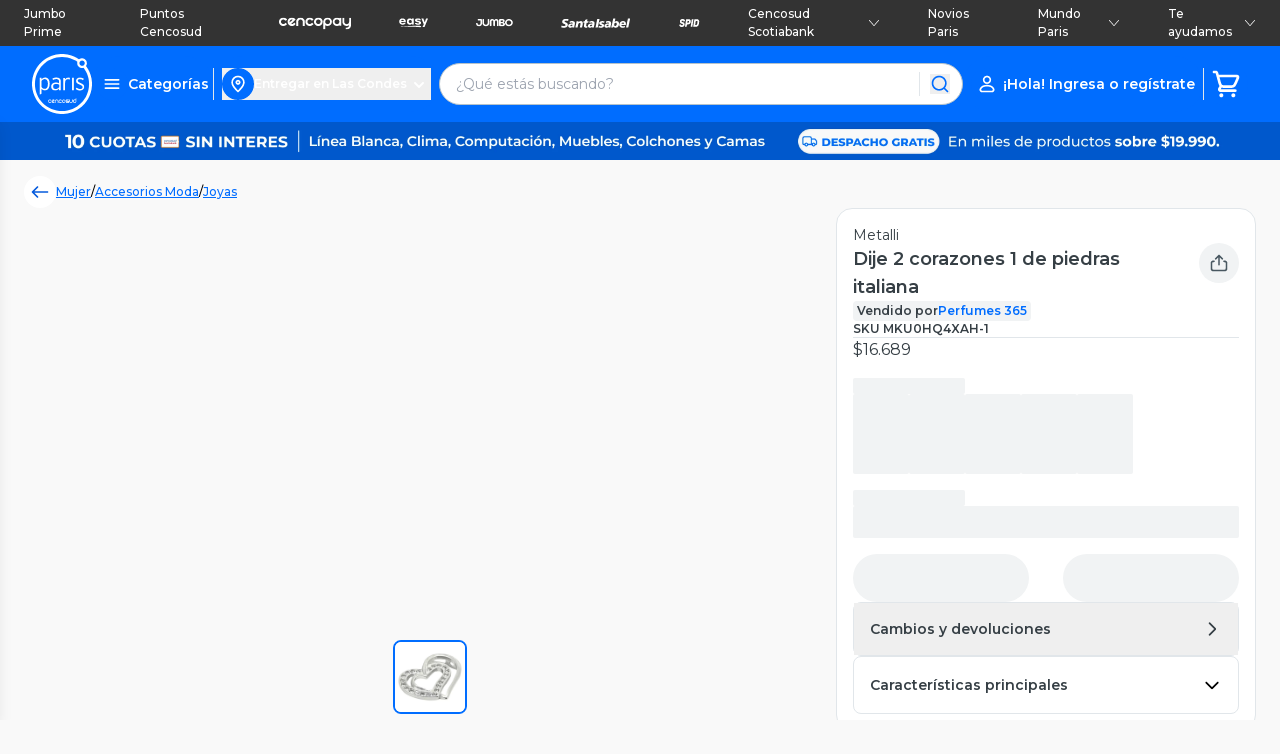

--- FILE ---
content_type: application/javascript; charset=UTF-8
request_url: https://www.paris.cl/_next/static/chunks/9809-7a926f1620782f9e.js
body_size: 29124
content:
(self.webpackChunk_N_E=self.webpackChunk_N_E||[]).push([[9809],{1453:function(e,t,r){"use strict";var i;let n;Object.defineProperty(t,"__esModule",{value:!0}),t.GoogleAnalytics=function(e){let{gaId:t,debugMode:r,dataLayerName:i="dataLayer",nonce:u}=e;return void 0===n&&(n=i),(0,s.useEffect)(()=>{performance.mark("mark_feature_usage",{detail:{feature:"next-third-parties-ga"}})},[]),(0,o.jsxs)(o.Fragment,{children:[(0,o.jsx)(a.default,{id:"_next-ga-init",dangerouslySetInnerHTML:{__html:"\n          window['".concat(i,"'] = window['").concat(i,"'] || [];\n          function gtag(){window['").concat(i,"'].push(arguments);}\n          gtag('js', new Date());\n\n          gtag('config', '").concat(t,"' ").concat(r?",{ 'debug_mode': true }":"",");")},nonce:u}),(0,o.jsx)(a.default,{id:"_next-ga",src:"https://www.googletagmanager.com/gtag/js?id=".concat(t),nonce:u})]})},t.sendGAEvent=function(){for(var e=arguments.length,t=Array(e),r=0;r<e;r++)t[r]=arguments[r];if(void 0===n){console.warn("@next/third-parties: GA has not been initialized");return}window[n]?window[n].push(arguments):console.warn("@next/third-parties: GA dataLayer ".concat(n," does not exist"))};let o=r(95155),s=r(12115),a=(i=r(34020))&&i.__esModule?i:{default:i}},1925:function(e,t,r){"use strict";var i=this&&this.__rest||function(e,t){var r={};for(var i in e)Object.prototype.hasOwnProperty.call(e,i)&&0>t.indexOf(i)&&(r[i]=e[i]);if(null!=e&&"function"==typeof Object.getOwnPropertySymbols)for(var n=0,i=Object.getOwnPropertySymbols(e);n<i.length;n++)0>t.indexOf(i[n])&&Object.prototype.propertyIsEnumerable.call(e,i[n])&&(r[i[n]]=e[i[n]]);return r},n=this&&this.__importDefault||function(e){return e&&e.__esModule?e:{default:e}};Object.defineProperty(t,"__esModule",{value:!0}),t.GoogleMapsEmbed=void 0;let o=n(r(26802)),s=r(26454);t.GoogleMapsEmbed=e=>{var t=i(e,[]);return(0,s.formatData)(o.default,t)}},2628:function(e,t,r){"use strict";var i=r(60658),n=i(r(60401)),o=i(r(93111)),s=i(r(72731));function a(e,t){var r=Object.keys(e);if(Object.getOwnPropertySymbols){var i=Object.getOwnPropertySymbols(e);t&&(i=i.filter(function(t){return Object.getOwnPropertyDescriptor(e,t).enumerable})),r.push.apply(r,i)}return r}function u(e){for(var t=1;t<arguments.length;t++){var r=null!=arguments[t]?arguments[t]:{};t%2?a(Object(r),!0).forEach(function(t){(0,s.default)(e,t,r[t])}):Object.getOwnPropertyDescriptors?Object.defineProperties(e,Object.getOwnPropertyDescriptors(r)):a(Object(r)).forEach(function(t){Object.defineProperty(e,t,Object.getOwnPropertyDescriptor(r,t))})}return e}var c=r(45008),l=r(31283);function d(e,t){var r=t.apiKey,i=t.version,n=t.sessionId,o=t.clientId,s=t.userId,a=t.segments,u=t.testCells,c={c:i};if(c.key=r,c.i=o,c.s=n,u&&Object.keys(u).forEach(function(e){c["ef-".concat(e)]=u[e]}),a&&a.length&&(c.us=a),s&&(c.ui=String(s)),e){var d=e.page,f=e.offset,p=e.resultsPerPage,h=e.filters,m=e.sortBy,_=e.sortOrder,g=e.section,y=e.fmtOptions,b=e.hiddenFields,w=e.hiddenFacets,k=e.variationsMap,E=e.qsParam,q=e.preFilterExpression,O=e.filterMatchTypes;l.isNil(d)||(c.page=d),l.isNil(f)||(c.offset=f),l.isNil(p)||(c.num_results_per_page=p),h&&(c.filters=h),O&&(c.filter_match_types=O),m&&(c.sort_by=m),_&&(c.sort_order=_),g&&(c.section=g),y&&(c.fmt_options=y),b&&(c.fmt_options?c.fmt_options.hidden_fields=b:c.fmt_options={hidden_fields:b}),w&&(c.fmt_options?c.fmt_options.hidden_facets=w:c.fmt_options={hidden_facets:w}),k&&(c.variations_map=JSON.stringify(k)),q&&(c.pre_filter_expression=JSON.stringify(q)),E&&(c.qs=JSON.stringify(E))}return c._dt=Date.now(),c=l.cleanParams(c)}var f=function(){function e(t){(0,n.default)(this,e),this.options=t||{},this.eventDispatcher=new c(t.eventDispatcher)}return(0,o.default)(e,[{key:"getBrowseResults",value:function(e,t,r){var i,n,o=this,s=arguments.length>3&&void 0!==arguments[3]?arguments[3]:{},a=this.options.fetch;if("function"==typeof AbortController){var u=new AbortController;n=u&&u.signal,l.applyNetworkTimeout(this.options,s,u)}try{i=function(e,t,r,i){var n=i.serviceUrl;if(!e||"string"!=typeof e)throw Error("filterName is a required parameter of type string");if(!t||"string"!=typeof t)throw Error("filterValue is a required parameter of type string");var o=d(r,i),s=l.stringify(o);return"".concat(n,"/browse/").concat(l.encodeURIComponentRFC3986(l.trimNonBreakingSpaces(e)),"/").concat(l.encodeURIComponentRFC3986(l.trimNonBreakingSpaces(t)),"?").concat(s)}(e,t,r,this.options)}catch(e){return Promise.reject(e)}return a(i,{signal:n}).then(l.convertResponseToJson).then(function(e){if(e.response&&e.response.results)return e.result_id&&e.response.results.forEach(function(t){t.result_id=e.result_id}),o.eventDispatcher.queue("browse.getBrowseResults.completed",e),e;throw Error("getBrowseResults response data is malformed")})}},{key:"getBrowseResultsForItemIds",value:function(e,t){var r,i,n=this,o=arguments.length>2&&void 0!==arguments[2]?arguments[2]:{},s=this.options.fetch;if("function"==typeof AbortController){var a=new AbortController;i=a&&a.signal,l.applyNetworkTimeout(this.options,o,a)}try{r=function(e,t,r){var i=r.serviceUrl;if(!e||!Array.isArray(e)||!e.length)throw Error("ids is a required parameter of type array");var n=u(u({},d(t,r)),{},{ids:e}),o=l.stringify(n);return"".concat(i,"/browse/items?").concat(o)}(e,t,this.options)}catch(e){return Promise.reject(e)}return s(r,{signal:i}).then(l.convertResponseToJson).then(function(e){if(e.response&&e.response.results)return e.result_id&&e.response.results.forEach(function(t){t.result_id=e.result_id}),n.eventDispatcher.queue("browse.getBrowseResultsForItemIds.completed",e),e;throw Error("getBrowseResultsForItemIds response data is malformed")})}},{key:"getBrowseGroups",value:function(e){var t,r=this,i=arguments.length>1&&void 0!==arguments[1]?arguments[1]:{},n=this.options.fetch,o=this.options.serviceUrl,s=d(e,this.options);if("function"==typeof AbortController){var a=new AbortController;t=a&&a.signal,l.applyNetworkTimeout(this.options,i,a)}delete s._dt;var u=l.stringify(s);return n("".concat(o,"/browse/groups?").concat(u),{signal:t}).then(l.convertResponseToJson).then(function(e){if(e.response&&e.response.groups)return r.eventDispatcher.queue("browse.getBrowseGroups.completed",e),e;throw Error("getBrowseGroups response data is malformed")})}},{key:"getBrowseFacets",value:function(e,t){var r,i,n,o,s,a,c=this,f=this.options.fetch;if("function"==typeof AbortController){var p=new AbortController;a=p&&p.signal,l.applyNetworkTimeout(this.options,t,p)}try{i=(r=this.options).serviceUrl,n=u({},d(e,r)),delete n._dt,o=l.stringify(n),s="".concat(i,"/browse/facets?").concat(o)}catch(e){return Promise.reject(e)}return f(s,{signal:a}).then(l.convertResponseToJson).then(function(e){if(e.response&&e.response.facets)return c.eventDispatcher.queue("browse.getBrowseFacets.completed",e),e;throw Error("getBrowseFacets response data is malformed")})}},{key:"getBrowseFacetOptions",value:function(e){var t,r,i=this,n=arguments.length>1&&void 0!==arguments[1]?arguments[1]:{},o=arguments.length>2&&void 0!==arguments[2]?arguments[2]:{},s=this.options.fetch;if("function"==typeof AbortController){var a=new AbortController;r=a&&a.signal,l.applyNetworkTimeout(this.options,o,a)}try{t=function(e,t,r){var i=r.serviceUrl;if(!e||"string"!=typeof e)throw Error("facetName is a required parameter of type string");var n=u({},d(t,r));n.facet_name=e,delete n._dt;var o=l.stringify(n);return"".concat(i,"/browse/facet_options?").concat(o)}(e,n,this.options)}catch(e){return Promise.reject(e)}return s(t,{signal:r}).then(l.convertResponseToJson).then(function(e){if(e.response&&e.response.facets)return i.eventDispatcher.queue("browse.getBrowseFacetOptions.completed",e),e;throw Error("getBrowseFacetOptions response data is malformed")})}}]),e}();e.exports=f},5825:function(e){e.exports=function(){throw TypeError("Invalid attempt to spread non-iterable instance.\nIn order to be iterable, non-array objects must have a [Symbol.iterator]() method.")},e.exports.__esModule=!0,e.exports.default=e.exports},6644:function(e,t,r){"use strict";Object.defineProperty(t,"__esModule",{value:!0}),t.YouTubeEmbed=t.GoogleMapsEmbed=t.GoogleAnalytics=void 0;var i=r(48756);Object.defineProperty(t,"GoogleAnalytics",{enumerable:!0,get:function(){return i.GoogleAnalytics}});var n=r(1925);Object.defineProperty(t,"GoogleMapsEmbed",{enumerable:!0,get:function(){return n.GoogleMapsEmbed}});var o=r(18917);Object.defineProperty(t,"YouTubeEmbed",{enumerable:!0,get:function(){return o.YouTubeEmbed}})},11930:function(e,t,r){"use strict";var i=r(60658),n=i(r(78152)),o=i(r(72731)),s=i(r(60401)),a=i(r(93111));function u(e,t){var r=Object.keys(e);if(Object.getOwnPropertySymbols){var i=Object.getOwnPropertySymbols(e);t&&(i=i.filter(function(t){return Object.getOwnPropertyDescriptor(e,t).enumerable})),r.push.apply(r,i)}return r}function c(e){for(var t=1;t<arguments.length;t++){var r=null!=arguments[t]?arguments[t]:{};t%2?u(Object(r),!0).forEach(function(t){(0,o.default)(e,t,r[t])}):Object.getOwnPropertyDescriptors?Object.defineProperties(e,Object.getOwnPropertyDescriptors(r)):u(Object(r)).forEach(function(t){Object.defineProperty(e,t,Object.getOwnPropertyDescriptor(r,t))})}return e}var l=r(46715),d=r(31283),f=r(90401);function p(e,t){var r=t.apiKey,i=t.version,n=t.sessionId,o=t.clientId,s=t.userId,a=t.segments,u=t.testCells,c=t.requestMethod,l=t.beaconMode,f=d.getWindowLocation(),p=f.host,h=f.pathname,m=f.search,_=!1!==t.sendReferrerWithTrackingEvents,g=Object.assign(e);if(i&&(g.c=i),o&&(g.i=o),n&&(g.s=n),s&&(g.ui=String(s)),a&&a.length&&(g.us=a),r&&(g.key=r),u&&Object.keys(u).forEach(function(e){g["ef-".concat(e)]=u[e]}),l&&c&&c.match(/POST/i)&&(g.beacon=!0),_&&p&&(g.origin_referrer=p,h&&(g.origin_referrer+=h),m))try{var y=[];new URLSearchParams(m).forEach(function(e,t){t.match(/utm_/)&&y.push("".concat(t,"=").concat(e))}),y.length&&(g.origin_referrer+="?".concat(y.join("&")))}catch(e){}return g._dt=Date.now(),g=d.cleanParams(g)}function h(e,t){return d.stringify(p(e,t))}var m=function(){function e(t){(0,s.default)(this,e),this.options=t||{},this.eventemitter=new l,this.requests=new f(t,this.eventemitter)}return(0,a.default)(e,[{key:"trackSessionStartV2",value:function(){var e=arguments.length>0&&void 0!==arguments[0]?arguments[0]:{},t="".concat(this.options.serviceUrl,"/v2/behavioral_action/session_start?");return this.requests.queue("".concat(t).concat(h({},this.options)),"POST",void 0,e),this.requests.send(),!0}},{key:"trackSessionStart",value:function(){var e=arguments.length>0&&void 0!==arguments[0]?arguments[0]:{},t="".concat(this.options.serviceUrl,"/behavior?");return this.requests.queue("".concat(t).concat(h({action:"session_start"},this.options)),void 0,void 0,e),this.requests.send(),!0}},{key:"trackInputFocusV2",value:function(){var e=arguments.length>0&&void 0!==arguments[0]?arguments[0]:"",t=arguments.length>1&&void 0!==arguments[1]?arguments[1]:{},r=arguments.length>2&&void 0!==arguments[2]?arguments[2]:{},i="".concat(this.options.serviceUrl,"/v2/behavioral_action/focus?"),n={},o=t.analyticsTags,s=void 0===o?null:o;s&&(n.analytics_tags=s),n.user_input=e;var a="POST",u=p(n,c(c({},this.options),{},{requestMethod:a}));return this.requests.queue("".concat(i).concat(h({},this.options)),a,u,r),this.requests.send(),!0}},{key:"trackInputFocus",value:function(){var e=arguments.length>0&&void 0!==arguments[0]?arguments[0]:{},t="".concat(this.options.serviceUrl,"/behavior?");return this.requests.queue("".concat(t).concat(h({action:"focus"},this.options)),void 0,void 0,e),this.requests.send(),!0}},{key:"trackItemDetailLoad",value:function(e){var t=arguments.length>1&&void 0!==arguments[1]?arguments[1]:{};if(e&&"object"===(0,n.default)(e)&&!Array.isArray(e)){var r="".concat(this.options.serviceUrl,"/v2/behavioral_action/item_detail_load?"),i={},o=e.item_name,s=e.name,a=e.item_id,u=e.customer_id,l=e.customerId,d=e.variation_id,f=e.itemName,m=void 0===f?o||s:f,_=e.itemId,g=void 0===_?a||(void 0===l?u:l):_,y=e.variationId,b=void 0===y?d:y,w=e.url,k=e.analyticsTags;m&&(i.item_name=m),g&&(i.item_id=g),b&&(i.variation_id=b),k&&(i.analytics_tags=k),w&&(i.url=w);var E="".concat(r).concat(h({},this.options)),q="POST",O=p(i,c(c({},this.options),{},{requestMethod:q}));return this.requests.queue(E,q,O,t),this.requests.send(),!0}return this.requests.send(),Error("parameters are required of type object")}},{key:"trackAutocompleteSelectV2",value:function(e,t){var r=arguments.length>2&&void 0!==arguments[2]?arguments[2]:{};if(e&&"string"==typeof e){if(t&&"object"===(0,n.default)(t)&&!Array.isArray(t)){var i="".concat(this.options.serviceUrl,"/v2/behavioral_action/autocomplete_select?"),o=t.original_query,s=t.originalQuery,a=t.user_input,u=t.userInput,l=t.original_section,d=t.section,f=void 0===d?l:d,m=t.tr,_=t.group_id,g=t.groupId,y=t.item_id,b=t.itemId,w=t.variation_id,k=t.variationId,E=t.slCampaignId,q=t.slCampaignOwner,O={},S={user_input:void 0===u?(void 0===s?o:s)||a:u,tr:m,group_id:void 0===g?_:g,item_id:void 0===b?y:b,variation_id:void 0===k?w:k,item_name:e,section:f};f&&(O.section=f),E&&(S.sl_campaign_id=E),q&&(S.sl_campaign_owner=q);var j="".concat(i).concat(h(O,this.options)),I="POST",P=p(S,c(c({},this.options),{},{requestMethod:I}));return this.requests.queue(j,I,P,r),this.requests.send(),!0}return this.requests.send(),Error("parameters are required of type object")}return this.requests.send(),Error("term is a required parameter of type string")}},{key:"trackAutocompleteSelect",value:function(e,t){var r=arguments.length>2&&void 0!==arguments[2]?arguments[2]:{};if(e&&"string"==typeof e){if(t&&"object"===(0,n.default)(t)&&!Array.isArray(t)){var i="".concat(this.options.serviceUrl,"/autocomplete/").concat(d.encodeURIComponentRFC3986(d.trimNonBreakingSpaces(e)),"/select?"),o={},s=t.original_query,a=t.originalQuery,u=void 0===a?s:a,c=t.section,l=t.original_section,f=t.originalSection,p=void 0===f?l:f,m=t.tr,_=t.group_id,g=t.groupId,y=void 0===g?_:g,b=t.display_name,w=t.displayName,k=t.item_id,E=t.itemId,q=void 0===E?k:E,O=t.slCampaignOwner,S=t.slCampaignId;return u&&(o.original_query=u),m&&(o.tr=m),(p||c)&&(o.section=p||c),y&&(o.group={group_id:y,display_name:void 0===w?b:w}),q&&(o.item_id=q),S&&(o.sl_campaign_id=S),O&&(o.sl_campaign_owner=O),this.requests.queue("".concat(i).concat(h(o,this.options)),void 0,void 0,r),this.requests.send(),!0}return this.requests.send(),Error("parameters are required of type object")}return this.requests.send(),Error("term is a required parameter of type string")}},{key:"trackSearchSubmitV2",value:function(e,t){var r=arguments.length>2&&void 0!==arguments[2]?arguments[2]:{};if(e&&"string"==typeof e){if(t&&"object"===(0,n.default)(t)&&!Array.isArray(t)){var i="".concat(this.options.serviceUrl,"/v2/behavioral_action/search_submit?"),o=t.original_query,s=t.originalQuery,a=t.user_input,u=t.userInput,l=t.group_id,d=t.groupId,f=void 0===d?l:d,m=t.section,_=t.analyticsTags,g=void 0===_?null:_,y={},b={user_input:void 0===u?(void 0===s?o:s)||a:u,search_term:e,section:m};f&&(b.filters={group_id:f}),m&&(y.section=m),g&&(b.analytics_tags=g);var w="".concat(i).concat(h(y,this.options)),k="POST",E=p(b,c(c({},this.options),{},{requestMethod:k}));return this.requests.queue(w,k,E,r),this.requests.send(),!0}return this.requests.send(),Error("parameters are required of type object")}return this.requests.send(),Error("term is a required parameter of type string")}},{key:"trackSearchSubmit",value:function(e,t){var r=arguments.length>2&&void 0!==arguments[2]?arguments[2]:{};if(e&&"string"==typeof e){if(t&&"object"===(0,n.default)(t)&&!Array.isArray(t)){var i="".concat(this.options.serviceUrl,"/autocomplete/").concat(d.encodeURIComponentRFC3986(d.trimNonBreakingSpaces(e)),"/search?"),o={},s=t.original_query,a=t.originalQuery,u=void 0===a?s:a,c=t.group_id,l=t.groupId,f=void 0===l?c:l,p=t.display_name,m=t.displayName;return u&&(o.original_query=u),f&&(o.group={group_id:f,display_name:void 0===m?p:m}),this.requests.queue("".concat(i).concat(h(o,this.options)),void 0,void 0,r),this.requests.send(),!0}return this.requests.send(),Error("parameters are required of type object")}return this.requests.send(),Error("term is a required parameter of type string")}},{key:"trackSearchResultsLoaded",value:function(e,t){var r=arguments.length>2&&void 0!==arguments[2]?arguments[2]:{};if(e&&"string"==typeof e){if(t&&"object"===(0,n.default)(t)&&!Array.isArray(t)){var i,o,s,a,u="".concat(this.options.serviceUrl,"/v2/behavioral_action/search_result_load?"),l=t.num_results,f=t.numResults,m=void 0===f?l:f,_=t.result_count,g=t.customerIds,y=t.customer_ids,b=t.itemIds,w=t.item_ids,k=t.items,E=void 0===k?(void 0===y?g:y)||(void 0===w?b:w):k,q=t.result_page,O=t.resultPage,S=t.result_id,j=t.resultId,I=t.sort_order,P=t.sortOrder,A=t.sort_by,x=t.sortBy,C=t.selected_filters,T=t.selectedFilters,M=t.url,N=void 0===M?(null===(i=d.getWindowLocation())||void 0===i?void 0:i.href)||"N/A":M,R=t.section,D=t.analyticsTags,B=t.resultCount,L=void 0===B?null!==(o=null!==(s=null!=m?m:_)&&void 0!==s?s:null==E?void 0:E.length)&&void 0!==o?o:0:B,U={};if(E&&Array.isArray(E)&&0!==E.length){var z=E.slice(0,100);a="string"==typeof E[0]||"number"==typeof E[0]?z.map(function(e){return{item_id:String(e)}}):z.map(function(e){return d.toSnakeCaseKeys(e,!1)})}R&&(U.section=R);var G={search_term:e,result_count:L,items:a,result_page:void 0===O?q:O,result_id:void 0===j?S:j,sort_order:void 0===P?I:P,sort_by:void 0===x?A:x,selected_filters:void 0===T?C:T,url:N,section:R,analytics_tags:D},F="".concat(u).concat(h(U,this.options)),Q="POST",J=p(G,c(c({},this.options),{},{requestMethod:Q}));return this.requests.queue(F,Q,J,r),this.requests.send(),!0}return this.requests.send(),Error("parameters are required of type object")}return this.requests.send(),Error("term is a required parameter of type string")}},{key:"trackSearchResultClickV2",value:function(e,t){var r=arguments.length>2&&void 0!==arguments[2]?arguments[2]:{};if(e&&"string"==typeof e){if(t&&"object"===(0,n.default)(t)&&!Array.isArray(t)){var i="".concat(this.options.serviceUrl,"/v2/behavioral_action/search_result_click?"),o=t.num_results,s=t.customer_id,a=t.item_id,u=t.itemId,l=t.name,d=t.item_name,f=t.itemName,m=t.variation_id,_=t.variationId,g=t.result_id,y=t.resultId,b=t.result_count,w=t.resultCount,k=t.result_page,E=t.resultPage,q=t.result_position_on_page,O=t.resultPositionOnPage,S=t.num_results_per_page,j=t.numResultsPerPage,I=t.selected_filters,P=t.selectedFilters,A=t.section,x=t.analyticsTags,C=t.slCampaignId,T=t.slCampaignOwner,M={};A&&(M.section=A);var N="".concat(i).concat(h(M,this.options)),R="POST",D=p({sl_campaign_id:C,sl_campaign_owner:T,item_name:void 0===f?l||d:f,item_id:void 0===u?s||a:u,variation_id:void 0===_?m:_,result_id:void 0===y?g:y,result_count:void 0===w?o||b:w,result_page:void 0===E?k:E,result_position_on_page:void 0===O?q:O,num_results_per_page:void 0===j?S:j,selected_filters:void 0===P?I:P,section:A,search_term:e,analytics_tags:x},c(c({},this.options),{},{requestMethod:R}));return this.requests.queue(N,R,D,r),this.requests.send(),!0}return this.requests.send(),Error("parameters are required of type object")}return this.requests.send(),Error("term is a required parameter of type string")}},{key:"trackSearchResultClick",value:function(e,t){var r=arguments.length>2&&void 0!==arguments[2]?arguments[2]:{};if(e&&"string"==typeof e){if(t&&"object"===(0,n.default)(t)&&!Array.isArray(t)){var i="".concat(this.options.serviceUrl,"/autocomplete/").concat(d.encodeURIComponentRFC3986(d.trimNonBreakingSpaces(e)),"/click_through?"),o={},s=t.item_name,a=t.name,u=t.itemName,c=void 0===u?s||a:u,l=t.item_id,f=t.itemId,p=t.customer_id,m=t.customerId,_=void 0===m?p||(void 0===f?l:f):m,g=t.variation_id,y=t.variationId,b=void 0===y?g:y,w=t.result_id,k=t.resultId,E=void 0===k?w:k,q=t.item_is_convertible,O=t.itemIsConvertible,S=void 0===O?q:O,j=t.section,I=t.analyticsTags,P=t.slCampaignOwner,A=t.slCampaignId;return c&&(o.name=c),_&&(o.customer_id=_),b&&(o.variation_id=b),E&&(o.result_id=E),"boolean"==typeof S&&(o.item_is_convertible=S),j&&(o.section=j),I&&(o.analytics_tags=I),A&&(o.sl_campaign_id=A),P&&(o.sl_campaign_owner=P),this.requests.queue("".concat(i).concat(h(o,this.options)),void 0,void 0,r),this.requests.send(),!0}return this.requests.send(),Error("parameters are required of type object")}return this.requests.send(),Error("term is a required parameter of type string")}},{key:"trackConversion",value:function(e,t){var r=arguments.length>2&&void 0!==arguments[2]?arguments[2]:{};if(t&&"object"===(0,n.default)(t)&&!Array.isArray(t)){var i=e||"TERM_UNKNOWN",o="".concat(this.options.serviceUrl,"/v2/behavioral_action/conversion?"),s={},a={},u=t.name,l=t.item_name,d=t.itemName,f=void 0===d?l||u:d,m=t.customer_id,_=t.customerId,g=t.item_id,y=t.itemId,b=void 0===y?g||(void 0===_?m:_):y,w=t.variation_id,k=t.variationId,E=void 0===k?w:k,q=t.revenue,O=t.section,S=void 0===O?"Products":O,j=t.display_name,I=t.displayName,P=void 0===I?j:I,A=t.type,x=t.is_custom_type,C=t.isCustomType,T=void 0===C?x:C;b&&(a.item_id=b),f&&(a.item_name=f),E&&(a.variation_id=E),(q||0===q)&&(a.revenue=q.toString()),S&&(s.section=S,a.section=S),i&&(a.search_term=i),A&&(a.type=A),T&&(a.is_custom_type=T),P&&(a.display_name=P);var M="".concat(o).concat(h(s,this.options)),N="POST",R=p(a,c(c({},this.options),{},{requestMethod:N}));return this.requests.queue(M,N,R,r),this.requests.send(),!0}return this.requests.send(),Error("parameters are required of type object")}},{key:"trackPurchase",value:function(e){var t=arguments.length>1&&void 0!==arguments[1]?arguments[1]:{};if(e&&"object"===(0,n.default)(e)&&!Array.isArray(e)){var r="".concat(this.options.serviceUrl,"/v2/behavioral_action/purchase?"),i={},o={},s=e.items,a=e.revenue,u=e.order_id,l=e.orderId,f=void 0===l?u:l,m=e.section,_=e.analyticsTags,g=this.options.apiKey;if(f){if(d.hasOrderIdRecord({orderId:f,apiKey:g}))return!1;d.addOrderIdRecord({orderId:f,apiKey:g}),o.order_id=f}s&&Array.isArray(s)&&(o.items=s.slice(0,100).map(function(e){return d.toSnakeCaseKeys(e,!1)})),(a||0===a)&&(o.revenue=a),m?i.section=m:i.section="Products",_&&(o.analytics_tags=_);var y="".concat(r).concat(h(i,this.options)),b="POST",w=p(o,c(c({},this.options),{},{requestMethod:b}));return this.requests.queue(y,b,w,t),this.requests.send(),!0}return this.requests.send(),Error("parameters are required of type object")}},{key:"trackRecommendationView",value:function(e){var t=arguments.length>1&&void 0!==arguments[1]?arguments[1]:{};if(e&&"object"===(0,n.default)(e)&&!Array.isArray(e)){var r="".concat(this.options.serviceUrl,"/v2/behavioral_action/recommendation_result_view?"),i={},o=e.result_count,s=e.result_page,a=e.resultPage,u=void 0===a?s:a,l=e.result_id,f=e.resultId,m=void 0===f?l:f,_=e.section,g=e.url,y=e.pod_id,b=e.podId,w=void 0===b?y:b,k=e.num_results_viewed,E=e.numResultsViewed,q=void 0===E?k:E,O=e.items,S=e.analyticsTags,j=e.resultCount,I=void 0===j?o||(null==O?void 0:O.length)||0:j;d.isNil(I)||(i.result_count=I),d.isNil(u)||(i.result_page=u),m&&(i.result_id=m),_?i.section=_:i.section="Products",g&&(i.url=g),w&&(i.pod_id=w),d.isNil(q)||(i.num_results_viewed=q),O&&Array.isArray(O)&&(i.items=O.slice(0,100).map(function(e){return d.toSnakeCaseKeys(e,!1)})),S&&(i.analytics_tags=S);var P="".concat(r).concat(h({},this.options)),A="POST",x=p(i,c(c({},this.options),{},{requestMethod:A}));return this.requests.queue(P,A,x,t),this.requests.send(),!0}return this.requests.send(),Error("parameters are required of type object")}},{key:"trackRecommendationClick",value:function(e){var t=arguments.length>1&&void 0!==arguments[1]?arguments[1]:{};if(e&&"object"===(0,n.default)(e)&&!Array.isArray(e)){var r="".concat(this.options.serviceUrl,"/v2/behavioral_action/recommendation_result_click?"),i={},o=e.variation_id,s=e.variationId,a=void 0===s?o:s,u=e.section,l=void 0===u?"Products":u,f=e.result_id,m=e.resultId,_=void 0===m?f:m,g=e.result_count,y=e.resultCount,b=void 0===y?g:y,w=e.result_page,k=e.resultPage,E=void 0===k?w:k,q=e.result_position_on_page,O=e.resultPositionOnPage,S=void 0===O?q:O,j=e.num_results_per_page,I=e.numResultsPerPage,P=void 0===I?j:I,A=e.pod_id,x=e.podId,C=void 0===x?A:x,T=e.strategy_id,M=e.strategyId,N=void 0===M?T:M,R=e.item_id,D=e.itemId,B=void 0===D?R:D,L=e.item_name,U=e.itemName,z=void 0===U?L:U,G=e.analyticsTags;a&&(i.variation_id=a),l&&(i.section=l),_&&(i.result_id=_),d.isNil(b)||(i.result_count=b),d.isNil(E)||(i.result_page=E),d.isNil(S)||(i.result_position_on_page=S),d.isNil(P)||(i.num_results_per_page=P),C&&(i.pod_id=C),N&&(i.strategy_id=N),B&&(i.item_id=B),z&&(i.item_name=z),G&&(i.analytics_tags=G);var F="".concat(r).concat(h({},this.options)),Q="POST",J=p(i,c(c({},this.options),{},{requestMethod:Q}));return this.requests.queue(F,Q,J,t),this.requests.send(),!0}return this.requests.send(),Error("parameters are required of type object")}},{key:"trackBrowseResultsLoaded",value:function(e){var t=arguments.length>1&&void 0!==arguments[1]?arguments[1]:{};if(e&&"object"===(0,n.default)(e)&&!Array.isArray(e)){var r,i="".concat(this.options.serviceUrl,"/v2/behavioral_action/browse_result_load?"),o={},s=e.section,a=void 0===s?"Products":s,u=e.result_count,l=e.result_page,f=e.resultPage,m=void 0===f?l:f,_=e.result_id,g=e.resultId,y=void 0===g?_:g,b=e.selected_filters,w=e.selectedFilters,k=void 0===w?b:w,E=e.url,q=e.sort_order,O=e.sortOrder,S=void 0===O?q:O,j=e.sort_by,I=e.sortBy,P=void 0===I?j:I,A=e.filter_name,x=e.filterName,C=void 0===x?A:x,T=e.filter_value,M=e.filterValue,N=void 0===M?T:M,R=e.items,D=e.analyticsTags,B=e.resultCount,L=void 0===B?null!==(r=null!=u?u:null==R?void 0:R.length)&&void 0!==r?r:0:B;a&&(o.section=a),d.isNil(L)||(o.result_count=L),d.isNil(m)||(o.result_page=m),y&&(o.result_id=y),k&&(o.selected_filters=k),E&&(o.url=E),S&&(o.sort_order=S),P&&(o.sort_by=P),C&&(o.filter_name=C),N&&(o.filter_value=N),R&&Array.isArray(R)&&(o.items=R.slice(0,100).map(function(e){return d.toSnakeCaseKeys(e,!1)})),D&&(o.analytics_tags=D);var U="".concat(i).concat(h({},this.options)),z="POST",G=p(o,c(c({},this.options),{},{requestMethod:z}));return this.requests.queue(U,z,G,t),this.requests.send(),!0}return this.requests.send(),Error("parameters are required of type object")}},{key:"trackBrowseResultClick",value:function(e){var t=arguments.length>1&&void 0!==arguments[1]?arguments[1]:{};if(e&&"object"===(0,n.default)(e)&&!Array.isArray(e)){var r="".concat(this.options.serviceUrl,"/v2/behavioral_action/browse_result_click?"),i={},o=e.section,s=void 0===o?"Products":o,a=e.variation_id,u=e.variationId,l=void 0===u?a:u,f=e.result_id,m=e.resultId,_=void 0===m?f:m,g=e.result_count,y=e.resultCount,b=void 0===y?g:y,w=e.result_page,k=e.resultPage,E=void 0===k?w:k,q=e.result_position_on_page,O=e.resultPositionOnPage,S=void 0===O?q:O,j=e.num_results_per_page,I=e.numResultsPerPage,P=void 0===I?j:I,A=e.selected_filters,x=e.selectedFilters,C=void 0===x?A:x,T=e.filter_name,M=e.filterName,N=void 0===M?T:M,R=e.filter_value,D=e.filterValue,B=void 0===D?R:D,L=e.customer_id,U=e.customerId,z=e.item_id,G=e.itemId,F=void 0===G?(void 0===U?L:U)||z:G,Q=e.item_name,J=e.name,H=e.itemName,K=void 0===H?Q||J:H,W=e.analyticsTags,V=e.slCampaignId,$=e.slCampaignOwner;s&&(i.section=s),l&&(i.variation_id=l),_&&(i.result_id=_),d.isNil(b)||(i.result_count=b),d.isNil(E)||(i.result_page=E),d.isNil(S)||(i.result_position_on_page=S),d.isNil(P)||(i.num_results_per_page=P),C&&(i.selected_filters=C),N&&(i.filter_name=N),B&&(i.filter_value=B),F&&(i.item_id=F),K&&(i.item_name=K),W&&(i.analytics_tags=W),V&&(i.sl_campaign_id=V),$&&(i.sl_campaign_owner=$);var Y="".concat(r).concat(h({},this.options)),X="POST",Z=p(i,c(c({},this.options),{},{requestMethod:X}));return this.requests.queue(Y,X,Z,t),this.requests.send(),!0}return this.requests.send(),Error("parameters are required of type object")}},{key:"trackBrowseRedirect",value:function(e){var t=arguments.length>1&&void 0!==arguments[1]?arguments[1]:{};if(e&&"object"===(0,n.default)(e)&&!Array.isArray(e)){var r="".concat(this.options.serviceUrl,"/v2/behavioral_action/browse_redirect?"),i={},o=e.searchTerm,s=e.userInput,a=e.section,u=void 0===a?"Products":a,l=e.selectedFilters,d=e.redirectToUrl,f=e.sortOrder,m=e.sortBy,_=e.filterName,g=e.filterValue,y=e.analyticsTags;o&&(i.search_term=o),s&&(i.user_input=s),d&&(i.redirect_to_url=d),u&&(i.section=u),l&&(i.selected_filters=l),f&&(i.sort_order=f),m&&(i.sort_by=m),_&&(i.filter_name=_),g&&(i.filter_value=g),y&&(i.analytics_tags=y);var b="".concat(r).concat(h({},this.options)),w="POST",k=p(i,c(c({},this.options),{},{requestMethod:w}));return this.requests.queue(b,w,k,t),this.requests.send(),!0}return this.requests.send(),Error("parameters are required of type object")}},{key:"trackGenericResultClick",value:function(e){var t=arguments.length>1&&void 0!==arguments[1]?arguments[1]:{};if("object"===(0,n.default)(e)){var r="".concat(this.options.serviceUrl,"/v2/behavioral_action/result_click?"),i={},o=e.item_id,s=e.itemId,a=void 0===s?o:s,u=e.item_name,l=e.itemName,d=void 0===l?u:l,f=e.variation_id,m=e.variationId,_=void 0===m?f:m,g=e.section,y=e.analyticsTags;if(a){i.section=void 0===g?"Products":g,i.item_id=a,d&&(i.item_name=d),_&&(i.variation_id=_),y&&(i.analytics_tags=y);var b="".concat(r).concat(h({},this.options)),w="POST",k=p(i,c(c({},this.options),{},{requestMethod:w}));return this.requests.queue(b,w,k,t),this.requests.send(),!0}}return this.requests.send(),Error('A parameters object with an "itemId" property is required.')}},{key:"trackQuizResultsLoaded",value:function(e){var t=arguments.length>1&&void 0!==arguments[1]?arguments[1]:{};if(e&&"object"===(0,n.default)(e)&&!Array.isArray(e)){var r="".concat(this.options.serviceUrl,"/v2/behavioral_action/quiz_result_load?"),i=e.quiz_id,o=e.quizId,s=void 0===o?i:o,a=e.quiz_version_id,u=e.quizVersionId,l=void 0===u?a:u,f=e.quiz_session_id,m=e.quizSessionId,_=void 0===m?f:m,g=e.url,y=e.section,b=void 0===y?"Products":y,w=e.result_count,k=e.resultCount,E=void 0===k?w:k,q=e.result_id,O=e.resultId,S=void 0===O?q:O,j=e.result_page,I=e.resultPage,P=void 0===I?j:I,A=e.items,x={},C={};if(A&&Array.isArray(A)&&(C.items=A.slice(0,100).map(function(e){return d.toSnakeCaseKeys(e,!1)})),"string"!=typeof s)return Error('"quizId" is a required parameter of type string');if("string"!=typeof l)return Error('"quizVersionId" is a required parameter of type string');if("string"!=typeof _)return Error('"quizSessionId" is a required parameter of type string');if("string"!=typeof g)return Error('"url" is a required parameter of type string');if(C.quiz_id=s,C.quiz_version_id=l,C.quiz_session_id=_,C.url=g,!d.isNil(b)){if("string"!=typeof b)return Error('"section" must be a string');x.section=b,C.section=b}if(!d.isNil(E)){if("number"!=typeof E)return Error('"resultCount" must be a number');C.result_count=E}if(!d.isNil(S)){if("string"!=typeof S)return Error('"resultId" must be a string');C.result_id=S}if(!d.isNil(P)){if("number"!=typeof P)return Error('"resultPage" must be a number');C.result_page=P}var T="".concat(r).concat(h(x,this.options)),M="POST",N=p(C,c(c({},this.options),{},{requestMethod:M}));return this.requests.queue(T,M,N,t),this.requests.send(),!0}return this.requests.send(),Error("parameters are required of type object")}},{key:"trackQuizResultClick",value:function(e){var t=arguments.length>1&&void 0!==arguments[1]?arguments[1]:{};if(e&&"object"===(0,n.default)(e)&&!Array.isArray(e)){var r="".concat(this.options.serviceUrl,"/v2/behavioral_action/quiz_result_click?"),i=e.quiz_id,o=e.quizId,s=void 0===o?i:o,a=e.quiz_version_id,u=e.quizVersionId,l=void 0===u?a:u,f=e.quiz_session_id,m=e.quizSessionId,_=void 0===m?f:m,g=e.item_id,y=e.itemId,b=void 0===y?g:y,w=e.item_name,k=e.itemName,E=void 0===k?w:k,q=e.result_count,O=e.resultCount,S=void 0===O?q:O,j=e.result_id,I=e.resultId,P=void 0===I?j:I,A=e.result_page,x=e.resultPage,C=void 0===x?A:x,T=e.num_results_per_page,M=e.numResultsPerPage,N=void 0===M?T:M,R=e.result_position_on_page,D=e.resultPositionOnPage,B=void 0===D?R:D,L=e.section,U=void 0===L?"Products":L,z=e.variationId,G={},F={};if("string"!=typeof s)return Error('"quizId" is a required parameter of type string');if("string"!=typeof l)return Error('"quizVersionId" is a required parameter of type string');if("string"!=typeof _)return Error('"quizSessionId" is a required parameter of type string');if("string"!=typeof b&&"string"!=typeof E)return Error('"itemId" or "itemName" is a required parameter of type string');if(F.quiz_id=s,F.quiz_version_id=l,F.quiz_session_id=_,!d.isNil(b)){if("string"!=typeof b)return Error('"itemId" must be a string');F.item_id=b}if(!d.isNil(E)){if("string"!=typeof E)return Error('"itemName" must be a string');F.item_name=E}if(!d.isNil(z)){if("string"!=typeof z)return Error('"variationId" must be a string');F.variation_id=z}if(!d.isNil(U)){if("string"!=typeof U)return Error('"section" must be a string');G.section=U}if(!d.isNil(S)){if("number"!=typeof S)return Error('"resultCount" must be a number');F.result_count=S}if(!d.isNil(P)){if("string"!=typeof P)return Error('"resultId" must be a string');F.result_id=P}if(!d.isNil(C)){if("number"!=typeof C)return Error('"resultPage" must be a number');F.result_page=C}if(!d.isNil(N)){if("number"!=typeof N)return Error('"numResultsPerPage" must be a number');F.num_results_per_page=N}if(!d.isNil(B)){if("number"!=typeof B)return Error('"resultPositionOnPage" must be a number');F.result_position_on_page=B}var Q="".concat(r).concat(h(G,this.options)),J="POST",H=p(F,c(c({},this.options),{},{requestMethod:J}));return this.requests.queue(Q,J,H,t),this.requests.send(),!0}return this.requests.send(),Error("parameters are required of type object")}},{key:"trackQuizConversion",value:function(e){var t=arguments.length>1&&void 0!==arguments[1]?arguments[1]:{};if(e&&"object"===(0,n.default)(e)&&!Array.isArray(e)){var r="".concat(this.options.serviceUrl,"/v2/behavioral_action/quiz_conversion?"),i=e.quiz_id,o=e.quizId,s=void 0===o?i:o,a=e.quiz_version_id,u=e.quizVersionId,l=void 0===u?a:u,f=e.quiz_session_id,m=e.quizSessionId,_=void 0===m?f:m,g=e.item_id,y=e.itemId,b=void 0===y?g:y,w=e.item_name,k=e.itemName,E=void 0===k?w:k,q=e.variation_id,O=e.variationId,S=void 0===O?q:O,j=e.revenue,I=e.section,P=void 0===I?"Products":I,A=e.type,x=e.is_custom_type,C=e.isCustomType,T=void 0===C?x:C,M=e.display_name,N=e.displayName,R=void 0===N?M:N,D={};if("string"!=typeof s)return Error('"quizId" is a required parameter of type string');if("string"!=typeof l)return Error('"quizVersionId" is a required parameter of type string');if("string"!=typeof _)return Error('"quizSessionId" is a required parameter of type string');if("string"!=typeof b&&"string"!=typeof E)return Error('"itemId" or "itemName" is a required parameter of type string');if(D.quiz_id=s,D.quiz_version_id=l,D.quiz_session_id=_,!d.isNil(b)){if("string"!=typeof b)return Error('"itemId" must be a string');D.item_id=b}if(!d.isNil(E)){if("string"!=typeof E)return Error('"itemName" must be a string');D.item_name=E}if(!d.isNil(S)){if("string"!=typeof S)return Error('"variationId" must be a string');D.variation_id=S}if(!d.isNil(j)){if("string"!=typeof j)return Error('"revenue" must be a string');D.revenue=j}if(!d.isNil(P)){if("string"!=typeof P)return Error('"section" must be a string');D.section=P}if(!d.isNil(A)){if("string"!=typeof A)return Error('"type" must be a string');D.type=A}if(!d.isNil(T)){if("boolean"!=typeof T)return Error('"isCustomType" must be a boolean');D.is_custom_type=T}if(!d.isNil(R)){if("string"!=typeof R)return Error('"displayName" must be a string');D.display_name=R}var B="".concat(r).concat(h({},this.options)),L="POST",U=p(D,c(c({},this.options),{},{requestMethod:L}));return this.requests.queue(B,L,U,t),this.requests.send(),!0}return this.requests.send(),Error("parameters are required of type object")}},{key:"trackAssistantSubmit",value:function(e){var t=arguments.length>1&&void 0!==arguments[1]?arguments[1]:{};if(e&&"object"===(0,n.default)(e)&&!Array.isArray(e)){var r="".concat(this.options.serviceUrl,"/v2/behavioral_action/assistant_submit?"),i=e.section,o=e.intent,s="".concat(r).concat(h({},this.options)),a="POST",u=p({intent:o,section:i},c(c({},this.options),{},{requestMethod:a}));return this.requests.queue(s,a,u,t),this.requests.send(),!0}return this.requests.send(),Error("parameters are required of type object")}},{key:"trackAssistantResultLoadStarted",value:function(e){var t=arguments.length>1&&void 0!==arguments[1]?arguments[1]:{};if(e&&"object"===(0,n.default)(e)&&!Array.isArray(e)){var r="".concat(this.options.serviceUrl,"/v2/behavioral_action/assistant_result_load_start?"),i=e.section,o=e.intentResultId,s=e.intent,a="".concat(r).concat(h({},this.options)),u="POST",l=p({intent_result_id:o,intent:s,section:i},c(c({},this.options),{},{requestMethod:u}));return this.requests.queue(a,u,l,t),this.requests.send(),!0}return this.requests.send(),Error("parameters are required of type object")}},{key:"trackAssistantResultLoadFinished",value:function(e){var t=arguments.length>1&&void 0!==arguments[1]?arguments[1]:{};if(e&&"object"===(0,n.default)(e)&&!Array.isArray(e)){var r="".concat(this.options.serviceUrl,"/v2/behavioral_action/assistant_result_load_finish?"),i=e.section,o=e.searchResultCount,s=e.intentResultId,a=e.intent,u="".concat(r).concat(h({},this.options)),l="POST",d=p({intent_result_id:s,section:i,intent:a,search_result_count:o},c(c({},this.options),{},{requestMethod:l}));return this.requests.queue(u,l,d,t),this.requests.send(),!0}return this.requests.send(),Error("parameters are required of type object")}},{key:"trackAssistantResultClick",value:function(e){var t=arguments.length>1&&void 0!==arguments[1]?arguments[1]:{};if(e&&"object"===(0,n.default)(e)&&!Array.isArray(e)){var r="".concat(this.options.serviceUrl,"/v2/behavioral_action/assistant_search_result_click?"),i=e.section,o=e.variationId,s=e.intentResultId,a=e.searchResultId,u=e.itemId,l=e.itemName,d=e.intent,f="".concat(r).concat(h({},this.options)),m="POST",_=p({section:void 0===i?"Products":i,variation_id:o,intent_result_id:s,search_result_id:a,item_id:u,item_name:l,intent:d},c(c({},this.options),{},{requestMethod:m}));return this.requests.queue(f,m,_,t),this.requests.send(),!0}return this.requests.send(),Error("parameters are required of type object")}},{key:"trackAssistantResultView",value:function(e){var t=arguments.length>1&&void 0!==arguments[1]?arguments[1]:{};if(e&&"object"===(0,n.default)(e)&&!Array.isArray(e)){var r="".concat(this.options.serviceUrl,"/v2/behavioral_action/assistant_search_result_view?"),i=e.section,o=e.items,s=e.numResultsViewed,a=e.intentResultId,u=e.searchResultId,l=e.intent,f={section:void 0===i?"Products":i,intent_result_id:a,search_result_id:u,num_results_viewed:s,items:o&&Array.isArray(o)&&o.slice(0,100).map(function(e){return d.toSnakeCaseKeys(e,!1)}),intent:l},m="".concat(r).concat(h({},this.options)),_="POST",g=p(f,c(c({},this.options),{},{requestMethod:_}));return this.requests.queue(m,_,g,t),this.requests.send(),!0}return this.requests.send(),Error("parameters are required of type object")}},{key:"trackAssistantSearchSubmit",value:function(e){var t=arguments.length>1&&void 0!==arguments[1]?arguments[1]:{};if(e&&"object"===(0,n.default)(e)&&!Array.isArray(e)){var r="".concat(this.options.serviceUrl,"/v2/behavioral_action/assistant_search_submit?"),i=e.section,o=e.intent,s=e.searchTerm,a=e.searchResultId,u=e.intentResultId,l="".concat(r).concat(h({},this.options)),d="POST",f=p({intent:o,section:i,search_term:s,search_result_id:a,intent_result_id:u},c(c({},this.options),{},{requestMethod:d}));return this.requests.queue(l,d,f,t),this.requests.send(),!0}return this.requests.send(),Error("parameters is a required parameter of type object")}},{key:"on",value:function(e,t){return"success"!==e&&"error"!==e?Error('messageType must be a string of value "success" or "error"'):t&&"function"==typeof t?(this.eventemitter.on(e,t),!0):Error("callback is required and must be a function")}}]),e}();m.RequestQueue=f,e.exports=m},13642:function(e,t){"use strict";let r;Object.defineProperty(t,"__esModule",{value:!0}),function(e,t){for(var r in t)Object.defineProperty(e,r,{enumerable:!0,get:t[r]})}(t,{DOMAttributeNames:function(){return i},default:function(){return s},isEqualNode:function(){return o}});let i={acceptCharset:"accept-charset",className:"class",htmlFor:"for",httpEquiv:"http-equiv",noModule:"noModule"};function n(e){let{type:t,props:r}=e,n=document.createElement(t);for(let e in r){if(!r.hasOwnProperty(e)||"children"===e||"dangerouslySetInnerHTML"===e||void 0===r[e])continue;let o=i[e]||e.toLowerCase();"script"===t&&("async"===o||"defer"===o||"noModule"===o)?n[o]=!!r[e]:n.setAttribute(o,r[e])}let{children:o,dangerouslySetInnerHTML:s}=r;return s?n.innerHTML=s.__html||"":o&&(n.textContent="string"==typeof o?o:Array.isArray(o)?o.join(""):""),n}function o(e,t){if(e instanceof HTMLElement&&t instanceof HTMLElement){let r=t.getAttribute("nonce");if(r&&!e.getAttribute("nonce")){let i=t.cloneNode(!0);return i.setAttribute("nonce",""),i.nonce=r,r===e.nonce&&e.isEqualNode(i)}}return e.isEqualNode(t)}function s(){return{mountedInstances:new Set,updateHead:e=>{let t={};e.forEach(e=>{if("link"===e.type&&e.props["data-optimized-fonts"]){if(document.querySelector('style[data-href="'+e.props["data-href"]+'"]'))return;e.props.href=e.props["data-href"],e.props["data-href"]=void 0}let r=t[e.type]||[];r.push(e),t[e.type]=r});let i=t.title?t.title[0]:null,n="";if(i){let{children:e}=i.props;n="string"==typeof e?e:Array.isArray(e)?e.join(""):""}n!==document.title&&(document.title=n),["meta","base","link","style","script"].forEach(e=>{r(e,t[e]||[])})}}}r=(e,t)=>{let r=document.getElementsByTagName("head")[0],i=r.querySelector("meta[name=next-head-count]"),s=Number(i.content),a=[];for(let t=0,r=i.previousElementSibling;t<s;t++,r=(null==r?void 0:r.previousElementSibling)||null){var u;(null==r?void 0:null==(u=r.tagName)?void 0:u.toLowerCase())===e&&a.push(r)}let c=t.map(n).filter(e=>{for(let t=0,r=a.length;t<r;t++)if(o(a[t],e))return a.splice(t,1),!1;return!0});a.forEach(e=>{var t;return null==(t=e.parentNode)?void 0:t.removeChild(e)}),c.forEach(e=>r.insertBefore(e,i)),i.content=(s-a.length+c.length).toString()},("function"==typeof t.default||"object"==typeof t.default&&null!==t.default)&&void 0===t.default.__esModule&&(Object.defineProperty(t.default,"__esModule",{value:!0}),Object.assign(t.default,t),e.exports=t.default)},18917:function(e,t,r){"use strict";var i=this&&this.__rest||function(e,t){var r={};for(var i in e)Object.prototype.hasOwnProperty.call(e,i)&&0>t.indexOf(i)&&(r[i]=e[i]);if(null!=e&&"function"==typeof Object.getOwnPropertySymbols)for(var n=0,i=Object.getOwnPropertySymbols(e);n<i.length;n++)0>t.indexOf(i[n])&&Object.prototype.propertyIsEnumerable.call(e,i[n])&&(r[i[n]]=e[i[n]]);return r},n=this&&this.__importDefault||function(e){return e&&e.__esModule?e:{default:e}};Object.defineProperty(t,"__esModule",{value:!0}),t.YouTubeEmbed=void 0;let o=n(r(88246)),s=r(26454);t.YouTubeEmbed=e=>{var t=i(e,[]);return(0,s.formatData)(o.default,t)}},20276:function(e,t,r){var i=r(78152).default,n=r(47129);e.exports=function(e){var t=n(e,"string");return"symbol"==i(t)?t:t+""},e.exports.__esModule=!0,e.exports.default=e.exports},23817:function(e){"use strict";e.exports=JSON.parse('{"id":"google-analytics","description":"Install a Google Analytics tag on your website","website":"https://analytics.google.com/analytics/web/","scripts":[{"url":"https://www.googletagmanager.com/gtag/js","params":["id"],"strategy":"worker","location":"head","action":"append"},{"code":"window.dataLayer=window.dataLayer||[];window.gtag=function gtag(){window.dataLayer.push(arguments);};gtag(\'js\',new Date());gtag(\'config\',\'${args.id}\')","strategy":"worker","location":"head","action":"append"}]}')},25045:function(e,t,r){"use strict";var i;Object.defineProperty(t,"__esModule",{value:!0}),t.sendGTMEvent=void 0,t.GoogleTagManager=function(e){let{gtmId:t,gtmScriptUrl:r="https://www.googletagmanager.com/gtm.js",dataLayerName:i="dataLayer",auth:u,preview:c,dataLayer:l,nonce:d}=e;a=i;let f="dataLayer"!==i?"&l=".concat(i):"";return(0,o.useEffect)(()=>{performance.mark("mark_feature_usage",{detail:{feature:"next-third-parties-gtm"}})},[]),(0,n.jsxs)(n.Fragment,{children:[(0,n.jsx)(s.default,{id:"_next-gtm-init",dangerouslySetInnerHTML:{__html:"\n      (function(w,l){\n        w[l]=w[l]||[];\n        w[l].push({'gtm.start': new Date().getTime(),event:'gtm.js'});\n        ".concat(l?"w[l].push(".concat(JSON.stringify(l),")"):"","\n      })(window,'").concat(i,"');")},nonce:d}),(0,n.jsx)(s.default,{id:"_next-gtm","data-ntpc":"GTM",src:"".concat(r,"?id=").concat(t).concat(f).concat(u?"&gtm_auth=".concat(u):"").concat(c?"&gtm_preview=".concat(c,"&gtm_cookies_win=x"):""),nonce:d})]})};let n=r(95155),o=r(12115),s=(i=r(34020))&&i.__esModule?i:{default:i},a="dataLayer";t.sendGTMEvent=(e,t)=>{let r=t||a;window[r]=window[r]||[],window[r].push(e)}},25760:function(e,t,r){"use strict";var i=r(60658),n=i(r(60401)),o=i(r(93111)),s=r(61691),a=r(79299),u=r(31283),c="_constructorio_is_human",l=["scroll","resize","touchmove","mouseover","mousemove","keydown","keypress","keyup","focus"],d=function(){function e(){var t=this;(0,n.default)(this,e),this.hasPerformedHumanEvent=this.getIsHumanFromSessionStorage();var r=function e(){t.hasPerformedHumanEvent=!0,s.session.set(c,!0),l.forEach(function(t){u.removeEventListener(t,e,!0)})};this.hasPerformedHumanEvent||l.forEach(function(e){u.addEventListener(e,r,!0)})}return(0,o.default)(e,[{key:"getIsHumanFromSessionStorage",value:function(){return!!s.session.get(c)}},{key:"isBot",value:function(){var e=u.getNavigator(),t=e.userAgent,r=e.webdriver,i=new RegExp("(".concat(a.join("|"),")"));return!!t.match(i)||!!r||!this.getIsHumanFromSessionStorage()}}]),e}();e.exports=d},26454:function(e,t){"use strict";function r(e,t,r=!1){return t?Object.keys(e).filter(e=>r?!t.includes(e):t.includes(e)).reduce((t,r)=>(t[r]=e[r],t),{}):{}}function i(e,t,r,i){let n=i&&Object.keys(i).length>0?new URL(Object.values(i)[0],e):new URL(e);return t&&r&&t.forEach(e=>{r[e]&&n.searchParams.set(e,r[e])}),n.toString()}function n(e,t,r,n,o){var s;if(!t)return`<${e}></${e}>`;let a=(null===(s=t.src)||void 0===s?void 0:s.url)?Object.assign(Object.assign({},t),{src:i(t.src.url,t.src.params,n,o)}):t,u=Object.keys(Object.assign(Object.assign({},a),r)).reduce((e,t)=>{let i=null==r?void 0:r[t],n=a[t],o=null!=i?i:n,s=!0===o?t:`${t}="${o}"`;return o?e+` ${s}`:e},"");return`<${e}${u}></${e}>`}Object.defineProperty(t,"__esModule",{value:!0}),t.formatData=t.createHtml=t.formatUrl=void 0,t.formatUrl=i,t.createHtml=n,t.formatData=function(e,t){var o,s,a,u,c;let l=r(t,null===(o=e.scripts)||void 0===o?void 0:o.reduce((e,t)=>[...e,...Array.isArray(t.params)?t.params:[]],[])),d=r(t,null===(a=null===(s=e.html)||void 0===s?void 0:s.attributes.src)||void 0===a?void 0:a.params),f=r(t,[null===(c=null===(u=e.html)||void 0===u?void 0:u.attributes.src)||void 0===c?void 0:c.slugParam]),p=r(t,[...Object.keys(l),...Object.keys(d),...Object.keys(f)],!0);return Object.assign(Object.assign({},e),{html:e.html?n(e.html.element,e.html.attributes,p,d,f):null,scripts:e.scripts?e.scripts.map(e=>Object.assign(Object.assign({},e),{url:i(e.url,e.params,l)})):null})}},26802:function(e){"use strict";e.exports=JSON.parse('{"id":"google-maps-embed","description":"Embed a Google Maps embed on your webpage","website":"https://developers.google.com/maps/documentation/embed/get-started","html":{"element":"iframe","attributes":{"loading":"lazy","src":{"url":"https://www.google.com/maps/embed/v1/place","slugParam":"mode","params":["key","q","center","zoom","maptype","language","region"]},"referrerpolicy":"no-referrer-when-downgrade","frameborder":"0","style":"border:0","allowfullscreen":true,"width":null,"height":null}}}')},27927:function(e){e.exports=function(e){if("undefined"!=typeof Symbol&&null!=e[Symbol.iterator]||null!=e["@@iterator"])return Array.from(e)},e.exports.__esModule=!0,e.exports.default=e.exports},31283:function(e,t,r){"use strict";var i=r(60658)(r(78152)),n=r(55965),o=r(61691),s="_constructorio_purchase_order_ids",a=[{pattern:/[\w\-+\\.]+@([\w-]+\.)+[\w-]{2,4}/,replaceWith:"<email_omitted>"},{pattern:/^(?:\+\d{11,12}|\+\d{1,3}\s\d{3}\s\d{3}\s\d{3,4}|\(\d{3}\)\d{7}|\(\d{3}\)\s\d{3}\s\d{4}|\(\d{3}\)\d{3}-\d{4}|\(\d{3}\)\s\d{3}-\d{4})$/,replaceWith:"<phone_omitted>"},{pattern:/^(?:4[0-9]{15}|(?:5[1-5][0-9]{2}|222[1-9]|22[3-9][0-9]|2[3-6][0-9]{2}|27[01][0-9]|2720)[0-9]{12}|3[47][0-9]{13}|3(?:0[0-5]|[68][0-9])[0-9]{11}|6(?:011|5[0-9]{2})[0-9]{12}|(?:2131|1800|35\d{3})\d{11})$/,replaceWith:"<credit_omitted>"}],u={trimNonBreakingSpaces:function(e){return e.replace(/\s/g," ").trim()},encodeURIComponentRFC3986:function(e){return encodeURIComponent(e).replace(/[!'()*]/g,function(e){return"%".concat(e.charCodeAt(0).toString(16).toUpperCase())})},cleanParams:function(e){var t={};return Object.keys(e).forEach(function(r){var i=e[r];"string"==typeof i?t[r]=u.trimNonBreakingSpaces(i):t[r]=i}),t},throwHttpErrorFromResponse:function(e,t){return t.json().then(function(r){throw e.message=r.message,e.status=t.status,e.statusText=t.statusText,e.url=t.url,e.headers=t.headers,e})},canUseDOM:function(){return!!("undefined"!=typeof window&&window.document&&window.document.createElement)},addEventListener:function(e,t,r){u.canUseDOM()&&window.addEventListener(e,t,r)},removeEventListener:function(e,t,r){u.canUseDOM()&&window.removeEventListener(e,t,r)},getNavigator:function(){return u.canUseDOM()?window.navigator:{userAgent:"",webdriver:!1}},isNil:function(e){return null==e},getWindowLocation:function(){return u.canUseDOM()?window.location:{}},dispatchEvent:function(e){u.canUseDOM()&&window.dispatchEvent(e)},createCustomEvent:function(e,t){if(u.canUseDOM())try{return new window.CustomEvent(e,{detail:t})}catch(i){var r=document.createEvent("CustomEvent");return r.initCustomEvent(e,!1,!1,t),r}return null},hasOrderIdRecord:function(e){var t=e.orderId,r=e.apiKey,i=t;r&&(i="".concat(r,"-").concat(t));var a=n.str(i.toString()),u=o.local.get(s);return"string"==typeof u&&(u=JSON.parse(u)),!!(u&&u.includes(a))||null},addOrderIdRecord:function(e){var t=e.orderId,r=e.apiKey,i=t;r&&(i="".concat(r,"-").concat(t));var a=n.str(i.toString()),u=o.local.get(s);if("string"==typeof u&&(u=JSON.parse(u)),u){if(u.includes(a))return;u.length>=10&&(u=u.slice(-9)),u.push(a)}else u=[a];o.local.set(s,u)},applyNetworkTimeout:function(){var e=arguments.length>0&&void 0!==arguments[0]?arguments[0]:{},t=arguments.length>1&&void 0!==arguments[1]?arguments[1]:{},r=arguments.length>2&&void 0!==arguments[2]?arguments[2]:null,i=e&&e.networkParameters&&e.networkParameters.timeout,n=t&&t.timeout||i;"number"==typeof n&&r&&setTimeout(function(){return r.abort()},n)},stringify:function(e,t,r){if(!e)return"";var n=[];return Object.keys(e).forEach(function(o){var s,a=e[o],c=u.encodeURIComponentRFC3986(o);if(null!=a){var l=t?"".concat(t,"%5B").concat(c,"%5D"):c;s=Array.isArray(a)?u.stringify(a,l,"array"):"object"===(0,i.default)(a)?u.stringify(a,l,"object"):"object"===r?"".concat(l,"=").concat(u.encodeURIComponentRFC3986(a)):"".concat(t||c,"=").concat(u.encodeURIComponentRFC3986(a)),n.push(s)}}),n.join("&")},toSnakeCase:function(e){return e.replace(/[A-Z]/g,function(e){return"_".concat(e.toLowerCase())})},toSnakeCaseKeys:function(e){var t=arguments.length>1&&void 0!==arguments[1]&&arguments[1],r={};return Object.keys(e).forEach(function(n){r[u.toSnakeCase(n)]=t&&"object"===(0,i.default)(e[n])&&!Array.isArray(e[n])?u.toSnakeCaseKeys(e[n],t):e[n]}),r},containsPii:function(e,t){var r=e.toLowerCase();return t.test(r)},obfuscatePiiRequest:function(e){var t=e;try{var r,i,n,o=new URL(e),s=null==o?void 0:null===(r=o.pathname)||void 0===r?void 0:r.split("/"),c=null==o?void 0:null===(i=o.search)||void 0===i?void 0:null===(n=i.split("&"))||void 0===n?void 0:n.map(function(e){var t;return null===(t=e.split("="))||void 0===t?void 0:t[1]});a.forEach(function(e){var r=e.pattern,i=e.replaceWith;s.forEach(function(e){var n=decodeURIComponent(e);u.containsPii(n,r)&&(t=t.replaceAll(e,i))}),c.forEach(function(e){var n=decodeURIComponent(e);u.containsPii(n,r)&&(t=t.replaceAll(n,i))})})}catch(e){}return t},convertResponseToJson:function(e){return e.ok?e.json().catch(function(){return e.text().then(function(t){throw Error("Server responded with an invalid JSON object. Response code: ".concat(e.code,", Response: ").concat(t))})}):u.throwHttpErrorFromResponse(Error(),e)},addHTTPSToString:function(e){if("string"!=typeof e)return null;var t=e.startsWith("https://"),r=e.startsWith("http://");return!t&&r?e.replace("http","https"):r||t?e:"https://".concat(e)}};e.exports=u},34020:function(e,t,r){"use strict";r.r(t),r.d(t,{default:function(){return n.a}});var i=r(46969),n=r.n(i),o={};for(var s in i)"default"!==s&&(o[s]=(function(e){return i[e]}).bind(0,s));r.d(t,o)},37638:function(e,t,r){"use strict";var i=r(60658),n=i(r(60401)),o=i(r(93111)),s=i(r(72731)),a=r(31283),u=a.cleanParams,c=a.trimNonBreakingSpaces,l=a.encodeURIComponentRFC3986,d=a.stringify;function f(e,t,r){var i=r.apiKey,n=r.version,o=r.sessionId,s=r.clientId,a=r.userId,f=r.segments,p=r.testCells,h=r.assistantServiceUrl,m={c:n};if(m.key=i,m.i=s,m.s=o,!e||"string"!=typeof e)throw Error("intent is a required parameter of type string");if(!t.domain||"string"!=typeof t.domain)throw Error("parameters.domain is a required parameter of type string");if(p&&Object.keys(p).forEach(function(e){m["ef-".concat(e)]=p[e]}),f&&f.length&&(m.us=f),a&&(m.ui=String(a)),t){var _=t.domain,g=t.numResultsPerPage;_&&(m.domain=_),g&&(m.num_results_per_page=g)}m._dt=Date.now();var y=d(m=u(m)),b=e.replace(/^\//,"|");return"".concat(h,"/v1/intent/").concat(l(c(b)),"?").concat(y)}function p(e,t,r){var i=function(r){e.addEventListener(r,function(e){var i=JSON.parse(e.data);t.enqueue({type:r,data:i})})};Object.values(r).forEach(function(e){e!==r.END&&i(e)}),e.addEventListener(r.END,function(){t.close(),e.close()}),e.onerror=function(r){t.error(r),e.close()}}var h=function(){function e(t){(0,n.default)(this,e),this.options=t||{}}return(0,o.default)(e,[{key:"getAssistantResultsStream",value:function(t,r){try{var i,n,o,s,a=f(t,r,this.options);i=new EventSource(a),n=new ReadableStream({start:function(t){p(i,t,e.EventTypes)},cancel:function(){i.close()}})}catch(e){throw n?null===(o=n)||void 0===o||o.cancel():null===(s=i)||void 0===s||s.close(),Error(e.message)}return n}}]),e}();(0,s.default)(h,"EventTypes",{START:"start",GROUP:"group",SEARCH_RESULT:"search_result",ARTICLE_REFERENCE:"article_reference",RECIPE_INFO:"recipe_info",RECIPE_INSTRUCTIONS:"recipe_instructions",SERVER_ERROR:"server_error",IMAGE_META:"image_meta",END:"end"}),e.exports=h,e.exports.createAssistantUrl=f,e.exports.setupEventListeners=p},42859:function(e,t,r){"use strict";var i=this&&this.__importDefault||function(e){return e&&e.__esModule?e:{default:e}};Object.defineProperty(t,"__esModule",{value:!0}),t.sendGAEvent=t.GoogleAnalytics=t.sendGTMEvent=t.GoogleTagManager=t.YouTubeEmbed=t.GoogleMapsEmbed=void 0;var n=r(86222);Object.defineProperty(t,"GoogleMapsEmbed",{enumerable:!0,get:function(){return i(n).default}});var o=r(85222);Object.defineProperty(t,"YouTubeEmbed",{enumerable:!0,get:function(){return i(o).default}});var s=r(25045);Object.defineProperty(t,"GoogleTagManager",{enumerable:!0,get:function(){return s.GoogleTagManager}}),Object.defineProperty(t,"sendGTMEvent",{enumerable:!0,get:function(){return s.sendGTMEvent}});var a=r(1453);Object.defineProperty(t,"GoogleAnalytics",{enumerable:!0,get:function(){return a.GoogleAnalytics}}),Object.defineProperty(t,"sendGAEvent",{enumerable:!0,get:function(){return a.sendGAEvent}})},44376:function(e,t){"use strict";Object.defineProperty(t,"__esModule",{value:!0}),t.default=void 0,t.default="2.64.3"},45008:function(e,t,r){"use strict";var i=r(60658),n=i(r(60401)),o=i(r(93111)),s=r(31283),a=function(){function e(t){var r=this;(0,n.default)(this,e),this.events=[],this.enabled=!t||!1!==t.enabled,this.waitForBeacon=!t||!1!==t.waitForBeacon,this.active=this.enabled,this.waitForBeacon&&(this.active=!1,s.canUseDOM()&&(window.ConstructorioAutocomplete||window.ConstructorioBeacon||window.ConstructorioTracker)&&this.enabled&&(this.active=!0,this.dispatchEvents()),s.addEventListener("cio.beacon.loaded",function(){r.enabled&&(r.active=!0,r.dispatchEvents())}))}return(0,o.default)(e,[{key:"queue",value:function(e,t){this.events.push({name:e,data:t}),this.active&&this.dispatchEvents()}},{key:"dispatchEvents",value:function(){for(;this.events.length;){var e=this.events.shift(),t=e.name,r=e.data,i="cio.client.".concat(t);s.dispatchEvent(s.createCustomEvent(i,r))}}}]),e}();e.exports=a},46715:function(e,t,r){"use strict";var i,n=r(60658)(r(78152)),o=("undefined"==typeof Reflect?"undefined":(0,n.default)(Reflect))==="object"?Reflect:null,s=o&&"function"==typeof o.apply?o.apply:function(e,t,r){return Function.prototype.apply.call(e,t,r)};i=o&&"function"==typeof o.ownKeys?o.ownKeys:Object.getOwnPropertySymbols?function(e){return Object.getOwnPropertyNames(e).concat(Object.getOwnPropertySymbols(e))}:function(e){return Object.getOwnPropertyNames(e)};var a=Number.isNaN||function(e){return e!=e};function u(){u.init.call(this)}e.exports=u,e.exports.once=function(e,t){return new Promise(function(r,i){var n;function o(r){e.removeListener(t,s),i(r)}function s(){"function"==typeof e.removeListener&&e.removeListener("error",o),r([].slice.call(arguments))}y(e,t,s,{once:!0}),"error"!==t&&(n={once:!0},"function"==typeof e.on&&y(e,"error",o,n))})},u.EventEmitter=u,u.prototype._events=void 0,u.prototype._eventsCount=0,u.prototype._maxListeners=void 0;var c=10;function l(e){if("function"!=typeof e)throw TypeError('The "listener" argument must be of type Function. Received type '+(0,n.default)(e))}function d(e){return void 0===e._maxListeners?u.defaultMaxListeners:e._maxListeners}function f(e,t,r,i){if(l(r),void 0===(o=e._events)?(o=e._events=Object.create(null),e._eventsCount=0):(void 0!==o.newListener&&(e.emit("newListener",t,r.listener?r.listener:r),o=e._events),s=o[t]),void 0===s)s=o[t]=r,++e._eventsCount;else if("function"==typeof s?s=o[t]=i?[r,s]:[s,r]:i?s.unshift(r):s.push(r),(n=d(e))>0&&s.length>n&&!s.warned){s.warned=!0;var n,o,s,a=Error("Possible EventEmitter memory leak detected. "+s.length+" "+String(t)+" listeners added. Use emitter.setMaxListeners() to increase limit");a.name="MaxListenersExceededWarning",a.emitter=e,a.type=t,a.count=s.length,console&&console.warn&&console.warn(a)}return e}function p(){if(!this.fired)return(this.target.removeListener(this.type,this.wrapFn),this.fired=!0,0==arguments.length)?this.listener.call(this.target):this.listener.apply(this.target,arguments)}function h(e,t,r){var i={fired:!1,wrapFn:void 0,target:e,type:t,listener:r},n=p.bind(i);return n.listener=r,i.wrapFn=n,n}function m(e,t,r){var i=e._events;if(void 0===i)return[];var n=i[t];return void 0===n?[]:"function"==typeof n?r?[n.listener||n]:[n]:r?function(e){for(var t=Array(e.length),r=0;r<t.length;++r)t[r]=e[r].listener||e[r];return t}(n):g(n,n.length)}function _(e){var t=this._events;if(void 0!==t){var r=t[e];if("function"==typeof r)return 1;if(void 0!==r)return r.length}return 0}function g(e,t){for(var r=Array(t),i=0;i<t;++i)r[i]=e[i];return r}function y(e,t,r,i){if("function"==typeof e.on)i.once?e.once(t,r):e.on(t,r);else if("function"==typeof e.addEventListener)e.addEventListener(t,function n(o){i.once&&e.removeEventListener(t,n),r(o)});else throw TypeError('The "emitter" argument must be of type EventEmitter. Received type '+(0,n.default)(e))}Object.defineProperty(u,"defaultMaxListeners",{enumerable:!0,get:function(){return c},set:function(e){if("number"!=typeof e||e<0||a(e))throw RangeError('The value of "defaultMaxListeners" is out of range. It must be a non-negative number. Received '+e+".");c=e}}),u.init=function(){(void 0===this._events||this._events===Object.getPrototypeOf(this)._events)&&(this._events=Object.create(null),this._eventsCount=0),this._maxListeners=this._maxListeners||void 0},u.prototype.setMaxListeners=function(e){if("number"!=typeof e||e<0||a(e))throw RangeError('The value of "n" is out of range. It must be a non-negative number. Received '+e+".");return this._maxListeners=e,this},u.prototype.getMaxListeners=function(){return d(this)},u.prototype.emit=function(e){for(var t=[],r=1;r<arguments.length;r++)t.push(arguments[r]);var i="error"===e,n=this._events;if(void 0!==n)i=i&&void 0===n.error;else if(!i)return!1;if(i){if(t.length>0&&(o=t[0]),o instanceof Error)throw o;var o,a=Error("Unhandled error."+(o?" ("+o.message+")":""));throw a.context=o,a}var u=n[e];if(void 0===u)return!1;if("function"==typeof u)s(u,this,t);else for(var c=u.length,l=g(u,c),r=0;r<c;++r)s(l[r],this,t);return!0},u.prototype.addListener=function(e,t){return f(this,e,t,!1)},u.prototype.on=u.prototype.addListener,u.prototype.prependListener=function(e,t){return f(this,e,t,!0)},u.prototype.once=function(e,t){return l(t),this.on(e,h(this,e,t)),this},u.prototype.prependOnceListener=function(e,t){return l(t),this.prependListener(e,h(this,e,t)),this},u.prototype.removeListener=function(e,t){var r,i,n,o,s;if(l(t),void 0===(i=this._events)||void 0===(r=i[e]))return this;if(r===t||r.listener===t)0==--this._eventsCount?this._events=Object.create(null):(delete i[e],i.removeListener&&this.emit("removeListener",e,r.listener||t));else if("function"!=typeof r){for(n=-1,o=r.length-1;o>=0;o--)if(r[o]===t||r[o].listener===t){s=r[o].listener,n=o;break}if(n<0)return this;0===n?r.shift():function(e,t){for(;t+1<e.length;t++)e[t]=e[t+1];e.pop()}(r,n),1===r.length&&(i[e]=r[0]),void 0!==i.removeListener&&this.emit("removeListener",e,s||t)}return this},u.prototype.off=u.prototype.removeListener,u.prototype.removeAllListeners=function(e){var t,r,i;if(void 0===(r=this._events))return this;if(void 0===r.removeListener)return 0==arguments.length?(this._events=Object.create(null),this._eventsCount=0):void 0!==r[e]&&(0==--this._eventsCount?this._events=Object.create(null):delete r[e]),this;if(0==arguments.length){var n,o=Object.keys(r);for(i=0;i<o.length;++i)"removeListener"!==(n=o[i])&&this.removeAllListeners(n);return this.removeAllListeners("removeListener"),this._events=Object.create(null),this._eventsCount=0,this}if("function"==typeof(t=r[e]))this.removeListener(e,t);else if(void 0!==t)for(i=t.length-1;i>=0;i--)this.removeListener(e,t[i]);return this},u.prototype.listeners=function(e){return m(this,e,!0)},u.prototype.rawListeners=function(e){return m(this,e,!1)},u.listenerCount=function(e,t){return"function"==typeof e.listenerCount?e.listenerCount(t):_.call(e,t)},u.prototype.listenerCount=_,u.prototype.eventNames=function(){return this._eventsCount>0?i(this._events):[]}},46948:function(e,t,r){"use strict";var i=r(87358),n=r(60658),o=n(r(60401)),s=n(r(93111)),a=r(78065),u=r(97482),c=r(2628),l=r(55394),d=r(77422),f=r(11930),p=r(45008),h=r(31283),m=r(44376).default,_=r(96871),g=r(37638),y=function(){var e=[];return h.canUseDOM()||e.push("domless"),void 0!==i&&void 0!==i.env&&i.env.BUNDLED&&e.push("bundled"),"".concat("ciojs-client-").concat(e.join("-")).concat(e.length?"-":"").concat(m)},b=function(){function e(){var t,i,n=arguments.length>0&&void 0!==arguments[0]?arguments[0]:{};(0,o.default)(this,e);var s=n.apiKey,m=n.version,b=n.serviceUrl,w=n.quizzesServiceUrl,k=n.assistantServiceUrl,E=n.segments,q=n.testCells,O=n.clientId,S=n.sessionId,j=n.userId,I=n.fetch,P=n.trackingSendDelay,A=n.sendReferrerWithTrackingEvents,x=n.sendTrackingEvents,C=n.eventDispatcher,T=n.idOptions,M=n.beaconMode,N=n.networkParameters;if(!s||"string"!=typeof s)throw Error("API key is a required parameter of type string");var R=void 0!==r.g&&r.g.CLIENT_VERSION;if(h.canUseDOM()){var D=new a(T||{});t=D.session_id,i=D.client_id}else{if(!S||"number"!=typeof S)throw Error("sessionId is a required user parameter of type number");if(!O||"string"!=typeof O)throw Error("clientId is a required user parameter of type string")}var B=b&&b.replace(/\/$/,"");this.options={apiKey:s,version:m||R||y(),serviceUrl:h.addHTTPSToString(B)||"https://ac.cnstrc.com",quizzesServiceUrl:w&&w.replace(/\/$/,"")||"https://quizzes.cnstrc.com",assistantServiceUrl:k&&k.replace(/\/$/,"")||"https://assistant.cnstrc.com",sessionId:S||t,clientId:O||i,userId:j,segments:E,testCells:q,fetch:I||fetch,trackingSendDelay:P,sendTrackingEvents:x,sendReferrerWithTrackingEvents:A,eventDispatcher:C,beaconMode:!1!==M,networkParameters:N||{}},this.search=new u(this.options),this.browse=new c(this.options),this.autocomplete=new l(this.options),this.recommendations=new d(this.options),this.tracker=new f(this.options),this.quizzes=new _(this.options),this.assistant=new g(this.options),new p(n.eventDispatcher).queue("instantiated",this.options)}return(0,s.default)(e,[{key:"setClientOptions",value:function(e){if(Object.keys(e).length){var t=e.apiKey,r=e.segments,i=e.testCells,n=e.sessionId,o=e.userId;t&&(this.options.apiKey=t),r&&(this.options.segments=r),i&&(this.options.testCells=i),n&&!h.canUseDOM()&&(this.options.sessionId=n),"userId"in e&&(this.options.userId=o)}}}]),e}();b.Tracker=f,h.canUseDOM()&&(window.ConstructorioClient=b),e.exports=b},46969:function(e,t,r){"use strict";Object.defineProperty(t,"__esModule",{value:!0}),function(e,t){for(var r in t)Object.defineProperty(e,r,{enumerable:!0,get:t[r]})}(t,{default:function(){return b},handleClientScriptLoad:function(){return _},initScriptLoader:function(){return g}});let i=r(14344),n=r(59565),o=r(95155),s=i._(r(47650)),a=n._(r(12115)),u=r(88400),c=r(13642),l=r(1260),d=new Map,f=new Set,p=["onLoad","onReady","dangerouslySetInnerHTML","children","onError","strategy","stylesheets"],h=e=>{if(s.default.preinit){e.forEach(e=>{s.default.preinit(e,{as:"style"})});return}if("undefined"!=typeof window){let t=document.head;e.forEach(e=>{let r=document.createElement("link");r.type="text/css",r.rel="stylesheet",r.href=e,t.appendChild(r)})}},m=e=>{let{src:t,id:r,onLoad:i=()=>{},onReady:n=null,dangerouslySetInnerHTML:o,children:s="",strategy:a="afterInteractive",onError:u,stylesheets:l}=e,m=r||t;if(m&&f.has(m))return;if(d.has(t)){f.add(m),d.get(t).then(i,u);return}let _=()=>{n&&n(),f.add(m)},g=document.createElement("script"),y=new Promise((e,t)=>{g.addEventListener("load",function(t){e(),i&&i.call(this,t),_()}),g.addEventListener("error",function(e){t(e)})}).catch(function(e){u&&u(e)});for(let[r,i]of(o?(g.innerHTML=o.__html||"",_()):s?(g.textContent="string"==typeof s?s:Array.isArray(s)?s.join(""):"",_()):t&&(g.src=t,d.set(t,y)),Object.entries(e))){if(void 0===i||p.includes(r))continue;let e=c.DOMAttributeNames[r]||r.toLowerCase();g.setAttribute(e,i)}"worker"===a&&g.setAttribute("type","text/partytown"),g.setAttribute("data-nscript",a),l&&h(l),document.body.appendChild(g)};function _(e){let{strategy:t="afterInteractive"}=e;"lazyOnload"===t?window.addEventListener("load",()=>{(0,l.requestIdleCallback)(()=>m(e))}):m(e)}function g(e){e.forEach(_),[...document.querySelectorAll('[data-nscript="beforeInteractive"]'),...document.querySelectorAll('[data-nscript="beforePageRender"]')].forEach(e=>{let t=e.id||e.getAttribute("src");f.add(t)})}function y(e){let{id:t,src:r="",onLoad:i=()=>{},onReady:n=null,strategy:c="afterInteractive",onError:d,stylesheets:p,...h}=e,{updateScripts:_,scripts:g,getIsSsr:y,appDir:b,nonce:w}=(0,a.useContext)(u.HeadManagerContext),k=(0,a.useRef)(!1);(0,a.useEffect)(()=>{let e=t||r;k.current||(n&&e&&f.has(e)&&n(),k.current=!0)},[n,t,r]);let E=(0,a.useRef)(!1);if((0,a.useEffect)(()=>{!E.current&&("afterInteractive"===c?m(e):"lazyOnload"===c&&("complete"===document.readyState?(0,l.requestIdleCallback)(()=>m(e)):window.addEventListener("load",()=>{(0,l.requestIdleCallback)(()=>m(e))})),E.current=!0)},[e,c]),("beforeInteractive"===c||"worker"===c)&&(_?(g[c]=(g[c]||[]).concat([{id:t,src:r,onLoad:i,onReady:n,onError:d,...h}]),_(g)):y&&y()?f.add(t||r):y&&!y()&&m(e)),b){if(p&&p.forEach(e=>{s.default.preinit(e,{as:"style"})}),"beforeInteractive"===c)return r?(s.default.preload(r,h.integrity?{as:"script",integrity:h.integrity,nonce:w,crossOrigin:h.crossOrigin}:{as:"script",nonce:w,crossOrigin:h.crossOrigin}),(0,o.jsx)("script",{nonce:w,dangerouslySetInnerHTML:{__html:"(self.__next_s=self.__next_s||[]).push("+JSON.stringify([r,{...h,id:t}])+")"}})):(h.dangerouslySetInnerHTML&&(h.children=h.dangerouslySetInnerHTML.__html,delete h.dangerouslySetInnerHTML),(0,o.jsx)("script",{nonce:w,dangerouslySetInnerHTML:{__html:"(self.__next_s=self.__next_s||[]).push("+JSON.stringify([0,{...h,id:t}])+")"}}));"afterInteractive"===c&&r&&s.default.preload(r,h.integrity?{as:"script",integrity:h.integrity,nonce:w,crossOrigin:h.crossOrigin}:{as:"script",nonce:w,crossOrigin:h.crossOrigin})}return null}Object.defineProperty(y,"__nextScript",{value:!0});let b=y;("function"==typeof t.default||"object"==typeof t.default&&null!==t.default)&&void 0===t.default.__esModule&&(Object.defineProperty(t.default,"__esModule",{value:!0}),Object.assign(t.default,t),e.exports=t.default)},47129:function(e,t,r){var i=r(78152).default;e.exports=function(e,t){if("object"!=i(e)||!e)return e;var r=e[Symbol.toPrimitive];if(void 0!==r){var n=r.call(e,t||"default");if("object"!=i(n))return n;throw TypeError("@@toPrimitive must return a primitive value.")}return("string"===t?String:Number)(e)},e.exports.__esModule=!0,e.exports.default=e.exports},48756:function(e,t,r){"use strict";var i=this&&this.__rest||function(e,t){var r={};for(var i in e)Object.prototype.hasOwnProperty.call(e,i)&&0>t.indexOf(i)&&(r[i]=e[i]);if(null!=e&&"function"==typeof Object.getOwnPropertySymbols)for(var n=0,i=Object.getOwnPropertySymbols(e);n<i.length;n++)0>t.indexOf(i[n])&&Object.prototype.propertyIsEnumerable.call(e,i[n])&&(r[i[n]]=e[i[n]]);return r},n=this&&this.__importDefault||function(e){return e&&e.__esModule?e:{default:e}};Object.defineProperty(t,"__esModule",{value:!0}),t.GoogleAnalytics=void 0;let o=n(r(23817)),s=r(26454);t.GoogleAnalytics=e=>{var t=i(e,[]);return(0,s.formatData)(o.default,t)}},52269:function(e,t,r){var i=r(67261);e.exports=function(e){if(Array.isArray(e))return i(e)},e.exports.__esModule=!0,e.exports.default=e.exports},55394:function(e,t,r){"use strict";var i=r(60658),n=i(r(60401)),o=i(r(93111)),s=r(45008),a=r(31283),u=a.convertResponseToJson,c=a.cleanParams,l=a.applyNetworkTimeout,d=a.trimNonBreakingSpaces,f=a.encodeURIComponentRFC3986,p=a.stringify,h=function(){function e(t){(0,n.default)(this,e),this.options=t||{},this.eventDispatcher=new s(t.eventDispatcher)}return(0,o.default)(e,[{key:"getAutocompleteResults",value:function(e,t){var r,i,n=this,o=arguments.length>2&&void 0!==arguments[2]?arguments[2]:{},s=this.options.fetch;if("function"==typeof AbortController){var a=new AbortController;i=a&&a.signal,l(this.options,o,a)}try{r=function(e,t,r){var i=r.apiKey,n=r.version,o=r.serviceUrl,s=r.sessionId,a=r.clientId,u=r.userId,l=r.segments,h=r.testCells,m={c:n};if(m.key=i,m.i=a,m.s=s,!e||"string"!=typeof e)throw Error("query is a required parameter of type string");if(h&&Object.keys(h).forEach(function(e){m["ef-".concat(e)]=h[e]}),l&&l.length&&(m.us=l),u&&(m.ui=String(u)),t){var _=t.numResults,g=t.resultsPerSection,y=t.filters,b=t.filtersPerSection,w=t.hiddenFields,k=t.variationsMap,E=t.preFilterExpression,q=t.qsParam,O=t.fmtOptions;_&&(m.num_results=_),g&&Object.keys(g).forEach(function(e){m["num_results_".concat(e)]=g[e]}),y&&(m.filters=y),b&&Object.keys(b).forEach(function(e){m["filters[".concat(e,"]")]=b[e]}),E&&(m.pre_filter_expression=JSON.stringify(E)),O&&(m.fmt_options=O),w&&(m.fmt_options?m.fmt_options.hidden_fields=w:m.fmt_options={hidden_fields:w}),k&&(m.variations_map=JSON.stringify(k)),q&&(m.qs=JSON.stringify(q))}m._dt=Date.now();var S=p(m=c(m)),j=e.replace(/^\//,"|");return"".concat(o,"/autocomplete/").concat(f(d(j)),"?").concat(S)}(e,t,this.options)}catch(e){return Promise.reject(e)}return s(r,{signal:i}).then(u).then(function(e){if(e.sections)return e.result_id&&Object.keys(e.sections).forEach(function(t){var r=e.sections[t];r.length&&r.forEach(function(t){t.result_id=e.result_id})}),n.eventDispatcher.queue("autocomplete.getAutocompleteResults.completed",e),e;throw Error("getAutocompleteResults response data is malformed")})}}]),e}();e.exports=h},55965:function(e,t){var r;r=function(e){e.version="1.2.2";var t=function(){for(var e=0,t=Array(256),r=0;256!=r;++r)e=1&(e=1&(e=1&(e=1&(e=1&(e=1&(e=1&(e=1&(e=r)?-306674912^e>>>1:e>>>1)?-306674912^e>>>1:e>>>1)?-306674912^e>>>1:e>>>1)?-306674912^e>>>1:e>>>1)?-306674912^e>>>1:e>>>1)?-306674912^e>>>1:e>>>1)?-306674912^e>>>1:e>>>1)?-306674912^e>>>1:e>>>1,t[r]=e;return"undefined"!=typeof Int32Array?new Int32Array(t):t}(),r=function(e){var t=0,r=0,i=0,n="undefined"!=typeof Int32Array?new Int32Array(4096):Array(4096);for(i=0;256!=i;++i)n[i]=e[i];for(i=0;256!=i;++i)for(r=e[i],t=256+i;t<4096;t+=256)r=n[t]=r>>>8^e[255&r];var o=[];for(i=1;16!=i;++i)o[i-1]="undefined"!=typeof Int32Array?n.subarray(256*i,256*i+256):n.slice(256*i,256*i+256);return o}(t),i=r[0],n=r[1],o=r[2],s=r[3],a=r[4],u=r[5],c=r[6],l=r[7],d=r[8],f=r[9],p=r[10],h=r[11],m=r[12],_=r[13],g=r[14];e.table=t,e.bstr=function(e,r){for(var i=-1^r,n=0,o=e.length;n<o;)i=i>>>8^t[(i^e.charCodeAt(n++))&255];return~i},e.buf=function(e,r){for(var y=-1^r,b=e.length-15,w=0;w<b;)y=g[e[w++]^255&y]^_[e[w++]^y>>8&255]^m[e[w++]^y>>16&255]^h[e[w++]^y>>>24]^p[e[w++]]^f[e[w++]]^d[e[w++]]^l[e[w++]]^c[e[w++]]^u[e[w++]]^a[e[w++]]^s[e[w++]]^o[e[w++]]^n[e[w++]]^i[e[w++]]^t[e[w++]];for(b+=15;w<b;)y=y>>>8^t[(y^e[w++])&255];return~y},e.str=function(e,r){for(var i=-1^r,n=0,o=e.length,s=0,a=0;n<o;)(s=e.charCodeAt(n++))<128?i=i>>>8^t[(i^s)&255]:s<2048?i=(i=i>>>8^t[(i^(192|s>>6&31))&255])>>>8^t[(i^(128|63&s))&255]:s>=55296&&s<57344?(s=(1023&s)+64,a=1023&e.charCodeAt(n++),i=(i=(i=(i=i>>>8^t[(i^(240|s>>8&7))&255])>>>8^t[(i^(128|s>>2&63))&255])>>>8^t[(i^(128|a>>6&15|(3&s)<<4))&255])>>>8^t[(i^(128|63&a))&255]):i=(i=(i=i>>>8^t[(i^(224|s>>12&15))&255])>>>8^t[(i^(128|s>>6&63))&255])>>>8^t[(i^(128|63&s))&255];return~i}},"undefined"==typeof DO_NOT_EXPORT_CRC?r(t):r({})},60401:function(e){e.exports=function(e,t){if(!(e instanceof t))throw TypeError("Cannot call a class as a function")},e.exports.__esModule=!0,e.exports.default=e.exports},60658:function(e){e.exports=function(e){return e&&e.__esModule?e:{default:e}},e.exports.__esModule=!0,e.exports.default=e.exports},61691:function(e){"use strict";function t(e){var t;try{t=window[e];var r="__storage_test__";return t.setItem(r,r),t.removeItem(r),!0}catch(e){return"undefined"!=typeof DOMException&&e instanceof DOMException&&("QuotaExceededError"===e.name||"QUOTA_EXCEEDED_ERR"===e.name||"NS_ERROR_DOM_QUOTA_REACHED"===e.name||-1!==e.toString().indexOf("QUOTA_EXCEEDED_ERR")||-1!==e.toString().indexOf("QuotaExceededError"))&&t&&0!==t.length}}e.exports={local:{overflow:{},get:function(e){var r=this.overflow[e];if(r)return r;if(!t("localStorage"))return null;var i=localStorage.getItem(e);if(i)try{return JSON.parse(i)}catch(e){return i}return null},set:function(e,t){try{localStorage.setItem(e,JSON.stringify(t))}catch(r){this.overflow[e]=t}},remove:function(e){var r;null!==(r=this.overflow)&&void 0!==r&&r[e]&&delete this.overflow[e],t("localStorage")&&localStorage.removeItem(e)},key:function(e){if(!t("localStorage"))return null===(s=Object.keys(this.overflow))||void 0===s?void 0:s[e];var r=null===(n=localStorage)||void 0===n?void 0:n.key(e),i=(null===(o=localStorage)||void 0===o?void 0:o.length)||0;if(e>=i){var n,o,s,a,u=e-i;return null===(a=Object.keys(this.overflow))||void 0===a?void 0:a[u]}return r},length:function(){var e=Object.keys(this.overflow).length;return t("localStorage")?localStorage.length+e:e},clear:function(){this.overflow={},t("localStorage")&&localStorage.clear()}},session:{overflow:{},get:function(e){var r=this.overflow[e];if(r)return r;if(!t("sessionStorage"))return null;var i=sessionStorage.getItem(e);if(i)try{return JSON.parse(i)}catch(e){return i}return null},set:function(e,t){try{sessionStorage.setItem(e,JSON.stringify(t))}catch(r){this.overflow[e]=t}},remove:function(e){var r;null!==(r=this.overflow)&&void 0!==r&&r[e]&&delete this.overflow[e],t("sessionStorage")&&sessionStorage.removeItem(e)},key:function(e){if(!t("sessionStorage"))return null===(s=Object.keys(this.overflow))||void 0===s?void 0:s[e];var r=null===(n=sessionStorage)||void 0===n?void 0:n.key(e),i=(null===(o=sessionStorage)||void 0===o?void 0:o.length)||0;if(e>=i){var n,o,s,a,u=e-i;return null===(a=Object.keys(this.overflow))||void 0===a?void 0:a[u]}return r},length:function(){var e=Object.keys(this.overflow).length;return t("sessionStorage")?sessionStorage.length+e:e},clear:function(){this.overflow={},t("sessionStorage")&&sessionStorage.clear()}},canUseStorage:t}},67261:function(e){e.exports=function(e,t){(null==t||t>e.length)&&(t=e.length);for(var r=0,i=Array(t);r<t;r++)i[r]=e[r];return i},e.exports.__esModule=!0,e.exports.default=e.exports},67848:function(e,t,r){var i=r(52269),n=r(27927),o=r(92248),s=r(5825);e.exports=function(e){return i(e)||n(e)||o(e)||s()},e.exports.__esModule=!0,e.exports.default=e.exports},72731:function(e,t,r){var i=r(20276);e.exports=function(e,t,r){return(t=i(t))in e?Object.defineProperty(e,t,{value:r,enumerable:!0,configurable:!0,writable:!0}):e[t]=r,e},e.exports.__esModule=!0,e.exports.default=e.exports},77422:function(e,t,r){"use strict";var i=r(60658),n=i(r(60401)),o=i(r(93111)),s=r(45008),a=r(31283),u=function(){function e(t){(0,n.default)(this,e),this.options=t||{},this.eventDispatcher=new s(t.eventDispatcher)}return(0,o.default)(e,[{key:"getRecommendations",value:function(e,t){var r,i,n=this,o=arguments.length>2&&void 0!==arguments[2]?arguments[2]:{},s=this.options.fetch;if("function"==typeof AbortController){var u=new AbortController;i=u&&u.signal,a.applyNetworkTimeout(this.options,o,u)}try{r=function(e,t,r){var i=r.apiKey,n=r.version,o=r.serviceUrl,s=r.sessionId,u=r.userId,c=r.clientId,l=r.segments,d={c:n};if(d.key=i,d.i=c,d.s=s,!e||"string"!=typeof e)throw Error("podId is a required parameter of type string");if(l&&l.length&&(d.us=l),u&&(d.ui=String(u)),t){var f=t.numResults,p=t.itemIds,h=t.section,m=t.term,_=t.filters,g=t.variationsMap,y=t.hiddenFields,b=t.preFilterExpression;a.isNil(f)||(d.num_results=f),p&&(d.item_id=p),h&&(d.section=h),m&&(d.term=m),_&&(d.filters=_),y&&(d.fmt_options?d.fmt_options.hidden_fields=y:d.fmt_options={hidden_fields:y}),g&&(d.variations_map=JSON.stringify(g)),b&&(d.pre_filter_expression=JSON.stringify(b))}d=a.cleanParams(d);var w=a.stringify(d);return"".concat(o,"/recommendations/v1/pods/").concat(a.encodeURIComponentRFC3986(a.trimNonBreakingSpaces(e)),"?").concat(w)}(e,t,this.options)}catch(e){return Promise.reject(e)}return s(r,{signal:i}).then(a.convertResponseToJson).then(function(e){if(e.response&&e.response.results)return e.result_id&&e.response.results.forEach(function(t){t.result_id=e.result_id}),n.eventDispatcher.queue("recommendations.getRecommendations.completed",e),e;throw Error("getRecommendations response data is malformed")})}}]),e}();e.exports=u},78065:function(e){!function(){function t(e){let t;try{t=window[e];let r="__storage_test__";return t.setItem(r,r),t.removeItem(r),!0}catch(e){return e instanceof DOMException&&"QuotaExceededError"===e.name&&t&&0!==t.length}}Object.assign||Object.defineProperty(Object,"assign",{enumerable:!1,configurable:!0,writable:!0,value:function(e){"use strict";if(null==e)throw TypeError("Cannot convert first argument to object");for(var t=Object(e),r=1;r<arguments.length;r++){var i=arguments[r];if(null!=i){i=Object(i);for(var n=Object.keys(Object(i)),o=0,s=n.length;s>o;o++){var a=n[o],u=Object.getOwnPropertyDescriptor(i,a);void 0!==u&&u.enumerable&&(t[a]=i[a])}}}return t}});var r=function(e){var t;Object.assign(this,{user_agent:null,persist:!0,cookie_name_client_id:"ConstructorioID_client_id",cookie_name_session_id:"ConstructorioID_session_id",cookie_name_session_data:"ConstructorioID_session",cookie_domain:null,cookie_secure:null,cookie_samesite:null,cookie_days_to_live:365,local_name_client_id:"_constructorio_search_client_id",local_name_session_id:"_constructorio_search_session_id",local_name_session_data:"_constructorio_search_session",on_node:"undefined"==typeof window,session_is_new:null,new_to_beacon:null,client_id_storage_location:"cookie",session_id_storage_location:"local"},e),this.client_id||(!this.on_node&&this.persist?("cookie"===this.client_id_storage_location&&(t=this.get_cookie(this.cookie_name_client_id))&&(this.delete_cookie(this.cookie_name_client_id),this.set_cookie(this.cookie_name_client_id,t)),"local"===this.client_id_storage_location&&(t=this.get_local_object(this.local_name_client_id)),this.client_id=t||this.generate_client_id()):this.client_id=this.generate_client_id()),this.session_id||(!this.on_node&&this.persist?this.session_id=this.generate_session_id():this.session_id=1),this.on_node||(this.user_agent=this.user_agent||window&&window.navigator&&window.navigator.userAgent)};r.prototype.set_cookie=function(e,t){if(!this.on_node&&this.persist){var r=e+"="+t+"; expires="+new Date(Date.now()+864e5*this.cookie_days_to_live).toUTCString()+"; path=/";return this.cookie_domain&&(r+="; domain="+this.cookie_domain),this.cookie_secure&&(r+="; secure"),this.cookie_samesite&&(r+="; samesite="+this.cookie_samesite),document.cookie=r,r}return null},r.prototype.get_cookie=function(e){for(var t=e+"=",r=document.cookie.split(";"),i=0;i<r.length;i++){var n=r[i];try{for(var o=decodeURIComponent(n);" "===o.charAt(0);)o=o.substring(1);if(0===o.indexOf(t))return o.substring(t.length,o.length)}catch(e){}}},r.prototype.delete_cookie=function(e){document.cookie=e+"=;expires=Thu, 01 Jan 1970 00:00:01 GMT;"},r.prototype.generate_client_id=function(){var e;if(!this.on_node){var t=this.get_cookie(this.cookie_name_client_id),r=this.get_local_object(this.local_name_client_id);"cookie"===this.client_id_storage_location&&r&&(e=r,this.set_cookie(this.cookie_name_client_id,e),this.delete_local_object(this.local_name_client_id)),"local"===this.client_id_storage_location&&t&&(e=t,this.set_local_object(this.local_name_client_id,e),this.delete_cookie(this.cookie_name_client_id))}return e||(e="xxxxxxxx-xxxx-4xxx-yxxx-xxxxxxxxxxxx".replace(/[xy]/g,function(e){var t=16*Math.random()|0;return("x"===e?t:3&t|8).toString(16)}),"cookie"===this.client_id_storage_location&&this.set_cookie(this.cookie_name_client_id,e),"local"===this.client_id_storage_location&&this.set_local_object(this.local_name_client_id,e)),e},r.prototype.get_local_object=function(e){var r,i=t("localStorage")&&window&&window.localStorage;if(i&&"string"==typeof e)try{r=JSON.parse(i.getItem(e))}catch(t){r=i.getItem(e)}return r},r.prototype.set_local_object=function(e,r){var i=t("localStorage")&&window&&window.localStorage;if(i&&"string"==typeof e){if("object"==typeof r)try{i.setItem(e,JSON.stringify(r))}catch(e){}if("string"==typeof r||"number"==typeof r)try{i.setItem(e,r)}catch(e){}}},r.prototype.delete_local_object=function(e){var r=t("localStorage")&&window&&window.localStorage;if(r&&"string"==typeof e)try{r.removeItem(e)}catch(e){}},r.prototype.generate_session_id=function(){var e,t=this.get_cookie(this.cookie_name_session_data),r=this.get_local_object(this.local_name_session_data),i=Date.now();if("local"!==this.session_id_storage_location||(e=this.get_local_object(this.local_name_session_data))||!t||(e=t,this.delete_cookie(this.cookie_name_session_data)),"cookie"===this.session_id_storage_location){e=this.get_cookie(this.cookie_name_session_data);try{e=JSON.parse(e)}catch(e){}!e&&r&&(e=r,this.delete_local_object(this.local_name_session_data))}var n=1,o=1;e&&"object"==typeof e&&(o=parseInt(e.sessionId,10)||1,n=e.lastTime>i-18e5?o:o+1),this.session_id=n,this.session_is_new=!e||o!==n,e&&e.newToBeacon&&(this.new_to_beacon=!0);let s={sessionId:n,lastTime:i};return this.session_is_new&&(s.newToBeacon=!0),"local"===this.session_id_storage_location&&(this.set_local_object(this.local_name_session_id,n),this.set_local_object(this.local_name_session_data,s)),"cookie"===this.session_id_storage_location&&(this.cookie_domain&&(this.delete_cookie(this.cookie_name_session_id),this.delete_cookie(this.cookie_name_session_data)),this.set_cookie(this.cookie_name_session_id,n),this.set_cookie(this.cookie_name_session_data,JSON.stringify(s))),n},e.exports=r}()},78152:function(e){function t(r){return e.exports=t="function"==typeof Symbol&&"symbol"==typeof Symbol.iterator?function(e){return typeof e}:function(e){return e&&"function"==typeof Symbol&&e.constructor===Symbol&&e!==Symbol.prototype?"symbol":typeof e},e.exports.__esModule=!0,e.exports.default=e.exports,t(r)}e.exports=t,e.exports.__esModule=!0,e.exports.default=e.exports},78964:function(e,t,r){"use strict";Object.defineProperty(t,"__esModule",{value:!0}),t.default=function(e){let{html:t,height:r=null,width:o=null,children:s,dataNtpc:a=""}=e;return(0,n.useEffect)(()=>{a&&performance.mark("mark_feature_usage",{detail:{feature:"next-third-parties-".concat(a)}})},[a]),(0,i.jsxs)(i.Fragment,{children:[s,t?(0,i.jsx)("div",{style:{height:null!=r?"".concat(r,"px"):"auto",width:null!=o?"".concat(o,"px"):"auto"},"data-ntpc":a,dangerouslySetInnerHTML:{__html:t}}):null]})};let i=r(95155),n=r(12115)},79299:function(e){"use strict";e.exports=["Googlebot/","Googlebot-Mobile","Googlebot-Image","Googlebot-News","Googlebot-Video","AdsBot-Google([^-]|$)","AdsBot-Google-Mobile","Feedfetcher-Google","Mediapartners-Google","Mediapartners \\(Googlebot\\)","APIs-Google","bingbot","Slurp","[wW]get","curl","LinkedInBot","Python-urllib","python-requests","libwww","httpunit","nutch","Go-http-client","phpcrawl","msnbot","jyxobot","FAST-WebCrawler","FAST Enterprise Crawler","BIGLOTRON","Teoma","convera","seekbot","Gigabot","Gigablast","exabot","ia_archiver","GingerCrawler","webmon ","HTTrack","grub\\.org","UsineNouvelleCrawler","antibot","netresearchserver","speedy","fluffy","bibnum\\.bnf","findlink","msrbot","panscient","yacybot","AISearchBot","ips-agent","tagoobot","MJ12bot","woriobot","yanga","buzzbot","mlbot","YandexBot","yandex\\.com/bots","purebot","Linguee Bot","CyberPatrol","voilabot","Baiduspider","citeseerxbot","spbot","twengabot","postrank","turnitinbot","scribdbot","page2rss","sitebot","linkdex","Adidxbot","blekkobot","ezooms","dotbot","Mail\\.RU_Bot","discobot","heritrix","findthatfile","europarchive\\.org","NerdByNature\\.Bot","sistrix crawler","Ahrefs(Bot|SiteAudit)","fuelbot","CrunchBot","centurybot9","IndeedBot","mappydata","woobot","ZoominfoBot","PrivacyAwareBot","Multiviewbot","SWIMGBot","Grobbot","eright","Apercite","semanticbot","Aboundex","domaincrawler","wbsearchbot","summify","CCBot","edisterbot","seznambot","ec2linkfinder","gslfbot","aiHitBot","intelium_bot","facebookexternalhit","Yeti","RetrevoPageAnalyzer","lb-spider","Sogou","lssbot","careerbot","wotbox","wocbot","ichiro","DuckDuckBot","lssrocketcrawler","drupact","webcompanycrawler","acoonbot","openindexspider","gnam gnam spider","web-archive-net\\.com\\.bot","backlinkcrawler","coccoc","integromedb","content crawler spider","toplistbot","it2media-domain-crawler","ip-web-crawler\\.com","siteexplorer\\.info","elisabot","proximic","changedetection","arabot","WeSEE:Search","niki-bot","CrystalSemanticsBot","rogerbot","360Spider","psbot","InterfaxScanBot","CC Metadata Scaper","g00g1e\\.net","GrapeshotCrawler","urlappendbot","brainobot","fr-crawler","binlar","SimpleCrawler","Twitterbot","cXensebot","smtbot","bnf\\.fr_bot","A6-Indexer","ADmantX","Facebot","OrangeBot/","memorybot","AdvBot","MegaIndex","SemanticScholarBot","ltx71","nerdybot","xovibot","BUbiNG","Qwantify","archive\\.org_bot","Applebot","TweetmemeBot","crawler4j","findxbot","S[eE][mM]rushBot","yoozBot","lipperhey","Y!J","Domain Re-Animator Bot","AddThis","Screaming Frog SEO Spider","MetaURI","Scrapy","Livelap[bB]ot","OpenHoseBot","CapsuleChecker","collection@infegy\\.com","IstellaBot","DeuSu/","betaBot","Cliqzbot/","MojeekBot/","netEstate NE Crawler","SafeSearch microdata crawler","Gluten Free Crawler/","Sonic","Sysomos","Trove","deadlinkchecker","Slack-ImgProxy","Embedly","RankActiveLinkBot","iskanie","SafeDNSBot","SkypeUriPreview","Veoozbot","Slackbot","redditbot","datagnionbot","Google-Adwords-Instant","adbeat_bot","WhatsApp","contxbot","pinterest","electricmonk","GarlikCrawler","BingPreview/","vebidoobot","FemtosearchBot","Yahoo Link Preview","MetaJobBot","DomainStatsBot","mindUpBot","Daum/","Jugendschutzprogramm-Crawler","Xenu Link Sleuth","Pcore-HTTP","moatbot","KosmioBot","pingdom","PhantomJS","Gowikibot","PiplBot","Discordbot","TelegramBot","Jetslide","newsharecounts","James BOT","Barkrowler","TinEye","SocialRankIOBot","trendictionbot","Ocarinabot","epicbot","Primalbot","DuckDuckGo-Favicons-Bot","GnowitNewsbot","Leikibot","LinkArchiver","YaK/","PaperLiBot","Digg Deeper","dcrawl","Snacktory","AndersPinkBot","Fyrebot","EveryoneSocialBot","Mediatoolkitbot","Luminator-robots","ExtLinksBot","SurveyBot","NING/","okhttp","Nuzzel","omgili","PocketParser","YisouSpider","um-LN","ToutiaoSpider","MuckRack","Jamie's Spider","AHC/","NetcraftSurveyAgent","Laserlikebot","Apache-HttpClient","AppEngine-Google","Jetty","Upflow","Thinklab","Traackr\\.com","Twurly","Mastodon","http_get","DnyzBot","botify","007ac9 Crawler","BehloolBot","BrandVerity","check_http","BDCbot","ZumBot","EZID","ICC-Crawler","ArchiveBot","^LCC ","filterdb\\.iss\\.net/crawler","BLP_bbot","BomboraBot","Buck/","Companybook-Crawler","Genieo","magpie-crawler","MeltwaterNews","Moreover","newspaper/","ScoutJet","(^| )sentry/","StorygizeBot","UptimeRobot","OutclicksBot","seoscanners","Hatena","Google Web Preview","MauiBot","AlphaBot","SBL-BOT","IAS crawler","adscanner","Netvibes","acapbot","Baidu-YunGuanCe","bitlybot","blogmuraBot","Bot\\.AraTurka\\.com","bot-pge\\.chlooe\\.com","BoxcarBot","BTWebClient","ContextAd Bot","Digincore bot","Disqus","Feedly","Fetch/","Fever","Flamingo_SearchEngine","FlipboardProxy","g2reader-bot","imrbot","K7MLWCBot","Kemvibot","Landau-Media-Spider","linkapediabot","vkShare","Siteimprove\\.com","BLEXBot/","DareBoost","ZuperlistBot/","Miniflux/","Feedspotbot/","Diffbot/","SEOkicks","tracemyfile","Nimbostratus-Bot","Bytespider","BTTAgent","OnCrawl"]},83013:function(e,t,r){"use strict";r.d(t,{E:function(){return C}});var i,n,o,s,a,u,c,l,d,f,p,h,m=r(17524),_=r(69811),g=r(41571),y=r(89542);function b(e,t){var r=(0,y.f)(e,t,"update");return function(e,t){if(t.set){if(!t.get)throw TypeError("attempted to read set only private field");return"__destrWrapper"in t||(t.__destrWrapper={set value(v){t.set.call(e,v)},get value(){return t.get.call(e)}}),t.__destrWrapper}if(!t.writable)throw TypeError("attempted to set read only private field");return t}(e,r)}var w=r(48670),k=r(69551),E=r(59283),q=r(17244),O=(i=new WeakMap,class extends q.Q{build(e,t,r){var i;let n=t.queryKey,o=null!==(i=t.queryHash)&&void 0!==i?i:(0,w.F$)(n,t),s=this.get(o);return s||(s=new k.X({client:e,queryKey:n,queryHash:o,options:e.defaultQueryOptions(t),state:r,defaultOptions:e.getQueryDefaults(n)}),this.add(s)),s}add(e){(0,m._)(this,i).has(e.queryHash)||((0,m._)(this,i).set(e.queryHash,e),this.notify({type:"added",query:e}))}remove(e){let t=(0,m._)(this,i).get(e.queryHash);t&&(e.destroy(),t===e&&(0,m._)(this,i).delete(e.queryHash),this.notify({type:"removed",query:e}))}clear(){E.jG.batch(()=>{this.getAll().forEach(e=>{this.remove(e)})})}get(e){return(0,m._)(this,i).get(e)}getAll(){return[...(0,m._)(this,i).values()]}find(e){let t={exact:!0,...e};return this.getAll().find(e=>(0,w.MK)(t,e))}findAll(){let e=arguments.length>0&&void 0!==arguments[0]?arguments[0]:{},t=this.getAll();return Object.keys(e).length>0?t.filter(t=>(0,w.MK)(e,t)):t}notify(e){E.jG.batch(()=>{this.listeners.forEach(t=>{t(e)})})}onFocus(){E.jG.batch(()=>{this.getAll().forEach(e=>{e.onFocus()})})}onOnline(){E.jG.batch(()=>{this.getAll().forEach(e=>{e.onOnline()})})}constructor(e={}){super(),(0,_._)(this,i,{writable:!0,value:void 0}),this.config=e,(0,g._)(this,i,new Map)}}),S=r(54842),j=(n=new WeakMap,o=new WeakMap,s=new WeakMap,class extends q.Q{build(e,t,r){let i=new S.s({mutationCache:this,mutationId:++b(this,s).value,options:e.defaultMutationOptions(t),state:r});return this.add(i),i}add(e){(0,m._)(this,n).add(e);let t=I(e);if("string"==typeof t){let r=(0,m._)(this,o).get(t);r?r.push(e):(0,m._)(this,o).set(t,[e])}this.notify({type:"added",mutation:e})}remove(e){if((0,m._)(this,n).delete(e)){let t=I(e);if("string"==typeof t){let r=(0,m._)(this,o).get(t);if(r){if(r.length>1){let t=r.indexOf(e);-1!==t&&r.splice(t,1)}else r[0]===e&&(0,m._)(this,o).delete(t)}}}this.notify({type:"removed",mutation:e})}canRun(e){let t=I(e);if("string"!=typeof t)return!0;{let r=(0,m._)(this,o).get(t),i=null==r?void 0:r.find(e=>"pending"===e.state.status);return!i||i===e}}runNext(e){let t=I(e);if("string"!=typeof t)return Promise.resolve();{var r,i;let n=null===(r=(0,m._)(this,o).get(t))||void 0===r?void 0:r.find(t=>t!==e&&t.state.isPaused);return null!==(i=null==n?void 0:n.continue())&&void 0!==i?i:Promise.resolve()}}clear(){E.jG.batch(()=>{(0,m._)(this,n).forEach(e=>{this.notify({type:"removed",mutation:e})}),(0,m._)(this,n).clear(),(0,m._)(this,o).clear()})}getAll(){return Array.from((0,m._)(this,n))}find(e){let t={exact:!0,...e};return this.getAll().find(e=>(0,w.nJ)(t,e))}findAll(){let e=arguments.length>0&&void 0!==arguments[0]?arguments[0]:{};return this.getAll().filter(t=>(0,w.nJ)(e,t))}notify(e){E.jG.batch(()=>{this.listeners.forEach(t=>{t(e)})})}resumePausedMutations(){let e=this.getAll().filter(e=>e.state.isPaused);return E.jG.batch(()=>Promise.all(e.map(e=>e.continue().catch(w.lQ))))}constructor(e={}){super(),(0,_._)(this,n,{writable:!0,value:void 0}),(0,_._)(this,o,{writable:!0,value:void 0}),(0,_._)(this,s,{writable:!0,value:void 0}),this.config=e,(0,g._)(this,n,new Set),(0,g._)(this,o,new Map),(0,g._)(this,s,0)}});function I(e){var t;return null===(t=e.options.scope)||void 0===t?void 0:t.id}var P=r(47222),A=r(49805),x=r(66977),C=(a=new WeakMap,u=new WeakMap,c=new WeakMap,l=new WeakMap,d=new WeakMap,f=new WeakMap,p=new WeakMap,h=new WeakMap,class{mount(){b(this,f).value++,1===(0,m._)(this,f)&&((0,g._)(this,p,P.m.subscribe(async e=>{e&&(await this.resumePausedMutations(),(0,m._)(this,a).onFocus())})),(0,g._)(this,h,A.t.subscribe(async e=>{e&&(await this.resumePausedMutations(),(0,m._)(this,a).onOnline())})))}unmount(){var e,t;b(this,f).value--,0===(0,m._)(this,f)&&(null===(e=(0,m._)(this,p))||void 0===e||e.call(this),(0,g._)(this,p,void 0),null===(t=(0,m._)(this,h))||void 0===t||t.call(this),(0,g._)(this,h,void 0))}isFetching(e){return(0,m._)(this,a).findAll({...e,fetchStatus:"fetching"}).length}isMutating(e){return(0,m._)(this,u).findAll({...e,status:"pending"}).length}getQueryData(e){var t;let r=this.defaultQueryOptions({queryKey:e});return null===(t=(0,m._)(this,a).get(r.queryHash))||void 0===t?void 0:t.state.data}ensureQueryData(e){let t=this.defaultQueryOptions(e),r=(0,m._)(this,a).build(this,t),i=r.state.data;return void 0===i?this.fetchQuery(e):(e.revalidateIfStale&&r.isStaleByTime((0,w.d2)(t.staleTime,r))&&this.prefetchQuery(t),Promise.resolve(i))}getQueriesData(e){return(0,m._)(this,a).findAll(e).map(e=>{let{queryKey:t,state:r}=e;return[t,r.data]})}setQueryData(e,t,r){let i=this.defaultQueryOptions({queryKey:e}),n=(0,m._)(this,a).get(i.queryHash),o=null==n?void 0:n.state.data,s=(0,w.Zw)(t,o);if(void 0!==s)return(0,m._)(this,a).build(this,i).setData(s,{...r,manual:!0})}setQueriesData(e,t,r){return E.jG.batch(()=>(0,m._)(this,a).findAll(e).map(e=>{let{queryKey:i}=e;return[i,this.setQueryData(i,t,r)]}))}getQueryState(e){var t;let r=this.defaultQueryOptions({queryKey:e});return null===(t=(0,m._)(this,a).get(r.queryHash))||void 0===t?void 0:t.state}removeQueries(e){let t=(0,m._)(this,a);E.jG.batch(()=>{t.findAll(e).forEach(e=>{t.remove(e)})})}resetQueries(e,t){let r=(0,m._)(this,a);return E.jG.batch(()=>(r.findAll(e).forEach(e=>{e.reset()}),this.refetchQueries({type:"active",...e},t)))}cancelQueries(e){let t=arguments.length>1&&void 0!==arguments[1]?arguments[1]:{},r={revert:!0,...t};return Promise.all(E.jG.batch(()=>(0,m._)(this,a).findAll(e).map(e=>e.cancel(r)))).then(w.lQ).catch(w.lQ)}invalidateQueries(e){let t=arguments.length>1&&void 0!==arguments[1]?arguments[1]:{};return E.jG.batch(()=>{var r,i;return((0,m._)(this,a).findAll(e).forEach(e=>{e.invalidate()}),(null==e?void 0:e.refetchType)==="none")?Promise.resolve():this.refetchQueries({...e,type:null!==(i=null!==(r=null==e?void 0:e.refetchType)&&void 0!==r?r:null==e?void 0:e.type)&&void 0!==i?i:"active"},t)})}refetchQueries(e){var t;let r=arguments.length>1&&void 0!==arguments[1]?arguments[1]:{},i={...r,cancelRefetch:null===(t=r.cancelRefetch)||void 0===t||t};return Promise.all(E.jG.batch(()=>(0,m._)(this,a).findAll(e).filter(e=>!e.isDisabled()).map(e=>{let t=e.fetch(void 0,i);return i.throwOnError||(t=t.catch(w.lQ)),"paused"===e.state.fetchStatus?Promise.resolve():t}))).then(w.lQ)}fetchQuery(e){let t=this.defaultQueryOptions(e);void 0===t.retry&&(t.retry=!1);let r=(0,m._)(this,a).build(this,t);return r.isStaleByTime((0,w.d2)(t.staleTime,r))?r.fetch(t):Promise.resolve(r.state.data)}prefetchQuery(e){return this.fetchQuery(e).then(w.lQ).catch(w.lQ)}fetchInfiniteQuery(e){return e.behavior=(0,x.PL)(e.pages),this.fetchQuery(e)}prefetchInfiniteQuery(e){return this.fetchInfiniteQuery(e).then(w.lQ).catch(w.lQ)}ensureInfiniteQueryData(e){return e.behavior=(0,x.PL)(e.pages),this.ensureQueryData(e)}resumePausedMutations(){return A.t.isOnline()?(0,m._)(this,u).resumePausedMutations():Promise.resolve()}getQueryCache(){return(0,m._)(this,a)}getMutationCache(){return(0,m._)(this,u)}getDefaultOptions(){return(0,m._)(this,c)}setDefaultOptions(e){(0,g._)(this,c,e)}setQueryDefaults(e,t){(0,m._)(this,l).set((0,w.EN)(e),{queryKey:e,defaultOptions:t})}getQueryDefaults(e){let t=[...(0,m._)(this,l).values()],r={};return t.forEach(t=>{(0,w.Cp)(e,t.queryKey)&&Object.assign(r,t.defaultOptions)}),r}setMutationDefaults(e,t){(0,m._)(this,d).set((0,w.EN)(e),{mutationKey:e,defaultOptions:t})}getMutationDefaults(e){let t=[...(0,m._)(this,d).values()],r={};return t.forEach(t=>{(0,w.Cp)(e,t.mutationKey)&&Object.assign(r,t.defaultOptions)}),r}defaultQueryOptions(e){if(e._defaulted)return e;let t={...(0,m._)(this,c).queries,...this.getQueryDefaults(e.queryKey),...e,_defaulted:!0};return t.queryHash||(t.queryHash=(0,w.F$)(t.queryKey,t)),void 0===t.refetchOnReconnect&&(t.refetchOnReconnect="always"!==t.networkMode),void 0===t.throwOnError&&(t.throwOnError=!!t.suspense),!t.networkMode&&t.persister&&(t.networkMode="offlineFirst"),t.queryFn===w.hT&&(t.enabled=!1),t}defaultMutationOptions(e){return(null==e?void 0:e._defaulted)?e:{...(0,m._)(this,c).mutations,...(null==e?void 0:e.mutationKey)&&this.getMutationDefaults(e.mutationKey),...e,_defaulted:!0}}clear(){(0,m._)(this,a).clear(),(0,m._)(this,u).clear()}constructor(e={}){(0,_._)(this,a,{writable:!0,value:void 0}),(0,_._)(this,u,{writable:!0,value:void 0}),(0,_._)(this,c,{writable:!0,value:void 0}),(0,_._)(this,l,{writable:!0,value:void 0}),(0,_._)(this,d,{writable:!0,value:void 0}),(0,_._)(this,f,{writable:!0,value:void 0}),(0,_._)(this,p,{writable:!0,value:void 0}),(0,_._)(this,h,{writable:!0,value:void 0}),(0,g._)(this,a,e.queryCache||new O),(0,g._)(this,u,e.mutationCache||new j),(0,g._)(this,c,e.defaultOptions||{}),(0,g._)(this,l,new Map),(0,g._)(this,d,new Map),(0,g._)(this,f,0)}})},85222:function(e,t,r){"use strict";var i=this&&this.__importDefault||function(e){return e&&e.__esModule?e:{default:e}};Object.defineProperty(t,"__esModule",{value:!0}),t.default=function(e){let{html:t,scripts:r,stylesheets:i}=(0,s.YouTubeEmbed)(e);return(0,n.jsx)(a.default,{height:e.height||null,width:e.width||null,html:t,dataNtpc:"YouTubeEmbed",children:null==r?void 0:r.map(e=>(0,n.jsx)(o.default,{src:e.url,strategy:u[e.strategy],stylesheets:i},e.url))})};let n=r(95155),o=i(r(34020)),s=r(6644),a=i(r(78964)),u={server:"beforeInteractive",client:"afterInteractive",idle:"lazyOnload",worker:"worker"}},86222:function(e,t,r){"use strict";var i=this&&this.__importDefault||function(e){return e&&e.__esModule?e:{default:e}};Object.defineProperty(t,"__esModule",{value:!0}),t.default=function(e){let{apiKey:t,...r}=e,i={...r,key:t},{html:a}=(0,o.GoogleMapsEmbed)(i);return(0,n.jsx)(s.default,{height:i.height||null,width:i.width||null,html:a,dataNtpc:"GoogleMapsEmbed"})};let n=r(95155),o=r(6644),s=i(r(78964))},87686:function(){},88246:function(e){"use strict";e.exports=JSON.parse('{"id":"youtube-embed","description":"Embed a YouTube embed on your webpage.","website":"https://github.com/paulirish/lite-youtube-embed","html":{"element":"lite-youtube","attributes":{"videoid":null,"playlabel":null}},"stylesheets":["https://cdn.jsdelivr.net/gh/paulirish/lite-youtube-embed@master/src/lite-yt-embed.css"],"scripts":[{"url":"https://cdn.jsdelivr.net/gh/paulirish/lite-youtube-embed@master/src/lite-yt-embed.js","strategy":"idle","location":"head","action":"append"}]}')},90401:function(e,t,r){"use strict";var i=r(60658),n=i(r(60401)),o=i(r(93111)),s=r(61691),a=r(25760),u=r(31283),c=r(31283).obfuscatePiiRequest,l="_constructorio_requests",d=function(){function e(t,r){var i=this;(0,n.default)(this,e),this.options=t,this.eventemitter=r,this.humanity=new a,this.requestPending=!1,this.pageUnloading=!1,this.sendTrackingEvents=!!t&&!0===t.sendTrackingEvents,u.addEventListener("visibilitychange",function(){"hidden"===document.visibilityState?i.pageUnloading=!0:"visible"===document.visibilityState&&!0===i.pageUnloading&&(i.pageUnloading=!1,i.sendTrackingEvents&&i.send())}),this.sendTrackingEvents&&this.send()}return(0,o.default)(e,[{key:"queue",value:function(t){var r=arguments.length>1&&void 0!==arguments[1]?arguments[1]:"GET",i=arguments.length>2&&void 0!==arguments[2]?arguments[2]:{},n=arguments.length>3&&void 0!==arguments[3]?arguments[3]:{};if(this.sendTrackingEvents&&(!u.canUseDOM()||!this.humanity.isBot())){var o=e.get(),s=c(t);o.push({url:s,method:r,body:i,networkParameters:n}),e.set(o)}}},{key:"sendEvents",value:function(){var t=this,r=this.options.fetch,i=e.get();if((!u.canUseDOM()||!this.humanity.isBot())&&!this.requestPending&&!this.pageUnloading&&i.length){var n,o,s=i.shift(),a=s.networkParameters,c=this;if(e.set(i),a&&"function"==typeof AbortController){var l=new AbortController;o=l.signal,u.applyNetworkTimeout(this.options,a,l)}if("string"==typeof s&&(s={url:s,method:"GET"}),s.url){var d=s.url.match(/\?.*_dt=([^&]+)/),f=parseInt(d&&d[1],10),p=+new Date;if(f&&Number.isInteger(f)&&p-f>18e4){this.sendTrackingEvents=!1,e.remove();return}}"GET"===s.method&&(n=r(s.url,{signal:o})),"POST"===s.method&&(n=r(s.url,{method:s.method,body:JSON.stringify(s.body),mode:"cors",headers:{"Content-Type":"text/plain"},signal:o})),n&&(this.requestPending=!0,n.then(function(e){e.ok?(c.eventemitter&&c.eventemitter.emit("success",{url:s.url,method:s.method,message:"ok"}),t.requestPending=!1,t.send()):e.json().then(function(e){c.eventemitter&&c.eventemitter.emit("error",{url:s.url,method:s.method,message:e&&e.message}),t.requestPending=!1,t.send()}).catch(function(e){c.eventemitter&&c.eventemitter.emit("error",{url:s.url,method:s.method,message:e.type}),t.requestPending=!1,t.send()})}).catch(function(e){c.eventemitter&&c.eventemitter.emit("error",{url:s.url,method:s.method,message:e&&e.toString&&e.toString()}),t.requestPending=!1,t.send()}))}}},{key:"send",value:function(){this.sendTrackingEvents&&(this.options&&0===this.options.trackingSendDelay?this.sendEvents():setTimeout(this.sendEvents.bind(this),this.options&&this.options.trackingSendDelay||250))}}],[{key:"get",value:function(){return s.local.get(l)||[]}},{key:"set",value:function(t){!t||Array.isArray(t)&&0===t.length?e.remove():s.local.set(l,t);var r=e.get();Array.isArray(r)&&r.length!==t.length&&(this.sendTrackingEvents=!1,e.remove())}},{key:"remove",value:function(){s.local.remove(l)}}]),e}();e.exports=d},92248:function(e,t,r){var i=r(67261);e.exports=function(e,t){if(e){if("string"==typeof e)return i(e,t);var r=({}).toString.call(e).slice(8,-1);return"Object"===r&&e.constructor&&(r=e.constructor.name),"Map"===r||"Set"===r?Array.from(e):"Arguments"===r||/^(?:Ui|I)nt(?:8|16|32)(?:Clamped)?Array$/.test(r)?i(e,t):void 0}},e.exports.__esModule=!0,e.exports.default=e.exports},93111:function(e,t,r){var i=r(20276);function n(e,t){for(var r=0;r<t.length;r++){var n=t[r];n.enumerable=n.enumerable||!1,n.configurable=!0,"value"in n&&(n.writable=!0),Object.defineProperty(e,i(n.key),n)}}e.exports=function(e,t,r){return t&&n(e.prototype,t),r&&n(e,r),Object.defineProperty(e,"prototype",{writable:!1}),e},e.exports.__esModule=!0,e.exports.default=e.exports},96871:function(e,t,r){"use strict";var i=r(60658),n=i(r(60401)),o=i(r(93111)),s=i(r(67848)),a=i(r(78152)),u=r(45008),c=r(31283);function l(e,t,r,i){var n=r.apiKey,o=r.clientId,u=r.sessionId,l=r.segments,d=r.userId,f=r.version,p=r.quizzesServiceUrl,h={c:f},m="";if(h.key=n,h.i=o,h.s=u,l&&l.length&&(h.us=l),d&&(h.ui=String(d)),!e||"string"!=typeof e)throw Error("quizId is a required parameter of type string");if("results"===i&&("object"!==(0,a.default)(t.answers)||!Array.isArray(t.answers)||0===t.answers.length))throw Error("answers is a required parameter of type array");if(t){var _=t.section,g=t.answers,y=t.quizSessionId,b=t.quizVersionId,w=t.page,k=t.resultsPerPage,E=t.filters,q=t.fmtOptions,O=t.hiddenFields;_&&(h.section=_),b&&(h.quiz_version_id=b),y&&(h.quiz_session_id=y),g&&g.length&&(m="&".concat(c.stringify({a:g.map(function(e){return(0,s.default)(e).join(",")})}))),c.isNil(w)||(h.page=w),c.isNil(k)||(h.num_results_per_page=k),E&&(h.filters=E),q&&(h.fmt_options=q),O&&(h.fmt_options?h.fmt_options.hidden_fields=O:h.fmt_options={hidden_fields:O})}h._dt=Date.now(),h=c.cleanParams(h);var S=c.stringify(h);return"".concat(p,"/v1/quizzes/").concat(encodeURIComponent(e),"/").concat(encodeURIComponent(i),"/?").concat(S).concat(m)}var d=function(){function e(t){(0,n.default)(this,e),this.options=t||{},this.eventDispatcher=new u(t.eventDispatcher)}return(0,o.default)(e,[{key:"getQuizNextQuestion",value:function(e,t){var r,i=this,n=arguments.length>2&&void 0!==arguments[2]?arguments[2]:{},o=this.options.fetch,s=new AbortController,a=s.signal;try{r=l(e,t,this.options,"next")}catch(e){return Promise.reject(e)}return c.applyNetworkTimeout(this.options,n,s),o(r,{signal:a}).then(c.convertResponseToJson).then(function(e){if(e.quiz_version_id)return i.eventDispatcher.queue("quizzes.getQuizNextQuestion.completed",e),e;throw Error("getQuizNextQuestion response data is malformed")})}},{key:"getQuizResults",value:function(e,t){var r,i=this,n=arguments.length>2&&void 0!==arguments[2]?arguments[2]:{},o=this.options.fetch,s=new AbortController,a=s.signal;try{r=l(e,t,this.options,"results")}catch(e){return Promise.reject(e)}return c.applyNetworkTimeout(this.options,n,s),o(r,{signal:a}).then(c.convertResponseToJson).then(function(e){if(e.quiz_version_id)return i.eventDispatcher.queue("quizzes.getQuizResults.completed",e),e;throw Error("getQuizResults response data is malformed")})}},{key:"getQuizResultsConfig",value:function(e,t){var r,i=this,n=arguments.length>2&&void 0!==arguments[2]?arguments[2]:{},o=this.options.fetch,s=new AbortController,a=s.signal;try{r=l(e,t,this.options,"results_config")}catch(e){return Promise.reject(e)}return c.applyNetworkTimeout(this.options,n,s),o(r,{signal:a}).then(c.convertResponseToJson).then(function(e){if(e.quiz_version_id)return i.eventDispatcher.queue("quizzes.getQuizResultsConfig.completed",e),e;throw Error("getQuizResultsConfig response data is malformed")})}}]),e}();e.exports=d},97482:function(e,t,r){"use strict";var i=r(60658),n=i(r(60401)),o=i(r(93111)),s=r(45008),a=r(31283);function u(e,t,r){var i=arguments.length>3&&void 0!==arguments[3]&&arguments[3],n=r.apiKey,o=r.version,s=r.serviceUrl,u=r.sessionId,c=r.clientId,l=r.userId,d=r.segments,f=r.testCells,p={c:o};if(p.key=n,p.i=c,p.s=u,!e||"string"!=typeof e)throw Error("query is a required parameter of type string");if(f&&Object.keys(f).forEach(function(e){p["ef-".concat(e)]=f[e]}),d&&d.length&&(p.us=d),l&&(p.ui=String(l)),t){var h=t.offset,m=t.page,_=t.resultsPerPage,g=t.filters,y=t.sortBy,b=t.sortOrder,w=t.section,k=t.fmtOptions,E=t.hiddenFields,q=t.hiddenFacets,O=t.variationsMap,S=t.qsParam,j=t.preFilterExpression,I=t.filterMatchTypes;a.isNil(h)||(p.offset=h),a.isNil(m)||(p.page=m),a.isNil(_)||(p.num_results_per_page=_),g&&(p.filters=g),I&&(p.filter_match_types=I),y&&(p.sort_by=y),b&&(p.sort_order=b),w&&(p.section=w),k&&(p.fmt_options=k),E&&(p.fmt_options?p.fmt_options.hidden_fields=E:p.fmt_options={hidden_fields:E}),q&&(p.fmt_options?p.fmt_options.hidden_facets=q:p.fmt_options={hidden_facets:q}),O&&(p.variations_map=JSON.stringify(O)),j&&(p.pre_filter_expression=JSON.stringify(j)),S&&(p.qs=JSON.stringify(S))}p._dt=Date.now(),p=a.cleanParams(p);var P=a.stringify(p);return"".concat(s,"/").concat(i?"search/natural_language":"search","/").concat(a.encodeURIComponentRFC3986(a.trimNonBreakingSpaces(e)),"?").concat(P)}var c=function(){function e(t){(0,n.default)(this,e),this.options=t||{},this.eventDispatcher=new s(t.eventDispatcher)}return(0,o.default)(e,[{key:"getSearchResults",value:function(e,t){var r,i,n=this,o=arguments.length>2&&void 0!==arguments[2]?arguments[2]:{},s=this.options.fetch;if("function"==typeof AbortController){var c=new AbortController;i=c&&c.signal,a.applyNetworkTimeout(this.options,o,c)}try{r=u(e,t,this.options)}catch(e){return Promise.reject(e)}return s(r,{signal:i}).then(a.convertResponseToJson).then(function(e){if(e.response&&e.response.results)return e.result_id&&e.response.results.forEach(function(t){t.result_id=e.result_id}),n.eventDispatcher.queue("search.getSearchResults.completed",e),e;if(e.response&&e.response.redirect)return n.eventDispatcher.queue("search.getSearchResults.completed",e),e;throw Error("getSearchResults response data is malformed")})}},{key:"getVoiceSearchResults",value:function(e,t){var r,i,n=this,o=arguments.length>2&&void 0!==arguments[2]?arguments[2]:{},s=this.options.fetch;if("function"==typeof AbortController){var c=new AbortController;i=c&&c.signal,a.applyNetworkTimeout(this.options,o,c)}try{r=u(e,t,this.options,!0)}catch(e){return Promise.reject(e)}return s(r,{signal:i}).then(a.convertResponseToJson).then(function(e){if(e.response&&e.response.results)return e.result_id&&e.response.results.forEach(function(t){t.result_id=e.result_id}),n.eventDispatcher.queue("search.getVoiceSearchResults.completed",e),e;if(e.response&&e.response.redirect)return n.eventDispatcher.queue("search.getVoiceSearchResults.completed",e),e;throw Error("getVoiceSearchResults response data is malformed")})}}]),e}();e.exports=c}}]);

--- FILE ---
content_type: image/svg+xml
request_url: https://cl-paris-media-hub.ecomm.cencosud.com/files/topnav/jumbo.svg?v=1
body_size: 2445
content:
<svg width="48" height="11" viewBox="0 0 48 11" fill="none" xmlns="http://www.w3.org/2000/svg">
<path fill-rule="evenodd" clip-rule="evenodd" d="M42.6499 2.18973C42.2484 2.18973 41.8656 2.26796 41.4994 2.42524C41.1337 2.58252 40.8163 2.79847 40.5464 3.07704C40.277 3.35414 40.063 3.67839 39.903 4.04949C39.7443 4.42026 39.6653 4.82505 39.6653 5.266C39.6653 5.67884 39.7443 6.07542 39.903 6.45259C40.063 6.82978 40.277 7.16094 40.5464 7.44624C40.8163 7.73024 41.1337 7.95589 41.4994 8.11843C41.8656 8.28262 42.2484 8.36577 42.6499 8.36577C43.0512 8.36577 43.4336 8.28261 43.8003 8.11843C44.1667 7.95589 44.4849 7.73024 44.7541 7.44624C45.0234 7.16061 45.2367 6.82977 45.3962 6.45259C45.5547 6.07542 45.6344 5.67884 45.6344 5.266C45.5924 4.42716 45.3039 3.71833 44.7648 3.13982C44.2259 2.5646 43.5274 2.2479 42.6707 2.18972L42.6499 2.18973ZM42.6707 0.0224609C43.3474 0.0224609 43.9869 0.164292 44.5878 0.44648C45.1909 0.72768 45.7176 1.1065 46.1739 1.58509C46.6291 2.06005 46.9919 2.61653 47.2622 3.25306C47.5311 3.88893 47.6659 4.56719 47.6659 5.28868C47.6659 6.01214 47.5346 6.68877 47.273 7.31625C47.0095 7.94406 46.653 8.49742 46.2055 8.97321C45.7554 9.45196 45.2264 9.82683 44.6198 10.1008C44.0108 10.3764 43.3534 10.5127 42.6499 10.5127C41.9592 10.5127 41.3092 10.3815 40.7018 10.121C40.0932 9.86183 39.5617 9.4983 39.1054 9.02826C38.6489 8.55871 38.29 8.00503 38.027 7.37113C37.7646 6.73477 37.6343 6.04156 37.6343 5.28867C37.6343 4.56719 37.7608 3.89204 38.0182 3.26423C38.2714 2.63511 38.6288 2.08602 39.0841 1.61582C39.5396 1.14726 40.0758 0.772382 40.6908 0.490033C41.3057 0.207684 41.9652 0.0533591 42.6707 0.0224609Z" fill="white"/>
<path fill-rule="evenodd" clip-rule="evenodd" d="M15.1037 6.00712C15.1037 7.32125 14.0664 8.33349 12.788 8.33349C12.0462 8.33349 11.3856 8.02467 10.9623 7.46802C10.8428 7.32438 10.7441 7.16397 10.6567 6.96182C10.6312 6.90282 10.6147 6.83609 10.595 6.77085C10.5857 6.74357 10.5766 6.71579 10.5691 6.6872C10.5639 6.67043 10.5593 6.6517 10.5545 6.63296C10.5012 6.4341 10.4713 6.22488 10.4713 6.00712C10.4713 5.97211 10.4748 5.93842 10.4751 5.90473C10.473 5.82009 10.4713 5.73446 10.4713 5.65327V1.13744C10.4713 0.847524 10.3646 0.593441 10.1538 0.376499C9.94112 0.159391 9.70076 0.0417179 9.43383 0.0280762C9.13802 0.0417179 8.88603 0.154624 8.68202 0.364992C8.47818 0.57684 8.37559 0.826321 8.37559 1.11492V5.82567C8.36264 6.67043 8.56549 7.36366 8.7793 7.83698C8.79523 7.86985 8.81416 7.90141 8.82827 7.93461C8.87906 8.04045 8.93019 8.14514 8.98746 8.24703C9.01651 8.29946 9.04722 8.35074 9.0781 8.40317C9.11263 8.46168 9.14898 8.51558 9.18583 8.57228C9.48795 9.018 9.90792 9.40258 10.3432 9.70942C10.3619 9.7219 10.3799 9.73505 10.398 9.74787C10.7183 9.96482 11.0668 10.138 11.4368 10.2629C11.7301 10.3555 12.0704 10.4222 12.4787 10.4731C12.5314 10.4776 12.5828 10.4804 12.6353 10.4814C12.6849 10.4835 12.7355 10.4891 12.7862 10.4891C12.8048 10.4891 12.8227 10.4876 12.8408 10.4866C12.9671 10.4858 13.0913 10.481 13.2153 10.4679C13.3552 10.4526 13.4917 10.4342 13.6231 10.4072C13.6303 10.4051 13.6371 10.4043 13.6434 10.4035C13.9533 10.3385 14.2403 10.2442 14.4975 10.1334C14.9377 9.94049 15.3399 9.6726 15.6918 9.34752C16.0192 9.01718 16.3095 8.67385 16.5462 8.27267L16.5598 8.25098C16.6051 8.17291 16.6458 8.08728 16.6873 8.00396C16.7202 7.93937 16.7564 7.88201 16.7861 7.81446C17.0684 7.18402 17.209 6.52054 17.209 5.82567V1.11476C17.209 0.826321 17.106 0.57684 16.9026 0.364992C16.6986 0.154624 16.4468 0.0417179 16.1511 0.0280762C15.882 0.0417179 15.6427 0.159391 15.4307 0.376499C15.2192 0.593441 15.1128 0.847524 15.1128 1.13744V5.65327" fill="white"/>
<path fill-rule="evenodd" clip-rule="evenodd" d="M29.2495 3.5496C29.2495 1.51809 28.0814 0.00181127 26.1447 0.00181127C25.3188 0.00181127 24.3511 0.53348 23.9288 1.10952L23.5725 1.6333L23.197 1.07007C22.72 0.550405 21.9876 0 21.0777 0C18.9813 0 17.8936 1.56903 17.8936 3.5496V9.28174C17.8936 9.94965 18.3125 10.493 18.9513 10.493C19.5907 10.493 20.0346 9.94965 20.0346 9.28174C20.0346 9.26415 20.0333 9.24739 20.0333 9.22931V3.31359C20.0333 2.64469 20.5625 2.14327 21.21 2.14327C21.848 2.14327 22.4593 2.64469 22.4593 3.31359V8.16088L22.4608 8.15973V9.22898H22.4643C22.4622 9.24739 22.4608 9.26415 22.4608 9.28173C22.4608 9.94964 22.9598 10.493 23.5732 10.493C24.1866 10.493 24.6849 9.94964 24.6849 9.28173C24.6849 9.26333 24.6826 9.24705 24.6826 9.22618V8.1714V5.73099V3.32904C24.6826 2.65159 25.2501 2.14326 25.8968 2.14326C26.5457 2.14326 27.103 2.64189 27.103 3.32904V9.22898H27.105C27.1042 9.24739 27.103 9.26415 27.103 9.28173C27.103 9.94964 27.5613 10.493 28.1988 10.493C28.8382 10.493 29.2513 9.94964 29.2513 9.28173C29.2513 9.26333 29.2495 9.24705 29.2495 9.22618" fill="white"/>
<path fill-rule="evenodd" clip-rule="evenodd" d="M37.5117 7.67868C37.5117 6.4934 36.7534 5.48002 35.6799 5.06011L35.7101 5.04384C36.6321 4.57051 37.1413 3.71623 37.1413 2.66588C37.1413 1.21468 36.0781 0.0341633 34.4678 0.0238087L34.4671 0.0233154H31.0862C30.4914 0.0445179 29.9295 0.561065 29.9307 1.14006C29.9307 1.1473 29.9307 1.15453 29.9295 1.1611L29.9287 9.27089C29.9287 9.27598 29.9299 9.31312 29.9299 9.32069C29.9307 9.90971 30.4659 10.5056 31.0625 10.5056L34.3864 10.4984C34.4497 10.5027 34.5129 10.5056 34.5772 10.5056C34.655 10.5056 34.7324 10.5015 34.8092 10.4958C35.0325 10.4885 35.2461 10.4483 35.4465 10.3799C36.6425 10.0226 37.5117 8.94843 37.5117 7.67868V7.67868ZM33.9946 2.05696C34.6589 2.02968 35.1623 2.49051 35.1623 3.10419C35.1623 3.81796 34.6407 4.22899 33.9984 4.22965L32.0362 4.23277L32.033 2.05975L33.9946 2.05696ZM32.0335 6.32197L34.254 6.31852C34.6933 6.31852 35.2485 6.69389 35.2816 7.3102C35.3141 7.90827 34.8835 8.46755 34.258 8.46755L32.0361 8.47083L32.0335 6.32197Z" fill="white"/>
<path fill-rule="evenodd" clip-rule="evenodd" d="M7.74467 6.70017V6.48997V5.45836V2.67824V1.65171C7.74467 1.41916 7.76027 1.17395 7.70267 0.94781C7.62399 0.639491 7.42827 0.381956 7.17014 0.211199C6.96663 0.0770902 6.73373 0.0284424 6.49536 0.0284424H5.79899H3.33043H3.10932C2.84256 0.0284424 2.58294 0.132805 2.38955 0.323119C1.90882 0.795951 1.98767 1.63561 2.54675 2.00375C2.83592 2.19439 3.15962 2.17368 3.48514 2.17368H4.76682H5.66421C5.6823 2.17368 5.67267 2.59343 5.67267 2.62761V5.26147V6.34567C5.67267 6.4571 5.67549 6.5705 5.67483 6.68308L5.674 6.6839V6.69935C5.674 7.72851 4.8631 8.56422 3.86893 8.56422C2.89336 8.56422 2.09922 7.75841 2.0715 6.75506C2.0715 6.74422 2.07299 6.73271 2.07299 6.72104C2.07299 6.70494 2.0715 6.68933 2.0705 6.67338V6.66812L2.07 6.66763C2.04261 6.10063 1.59127 5.64834 1.03633 5.64834C0.464466 5.64834 0 6.12873 0 6.72104C0 6.77676 0.00498001 6.83017 0.0134444 6.88292C0.138939 9.07648 1.75494 10.5149 3.96155 10.5149C7.82882 10.5149 7.75529 6.25692 7.74467 6.70017" fill="white"/>
</svg>
